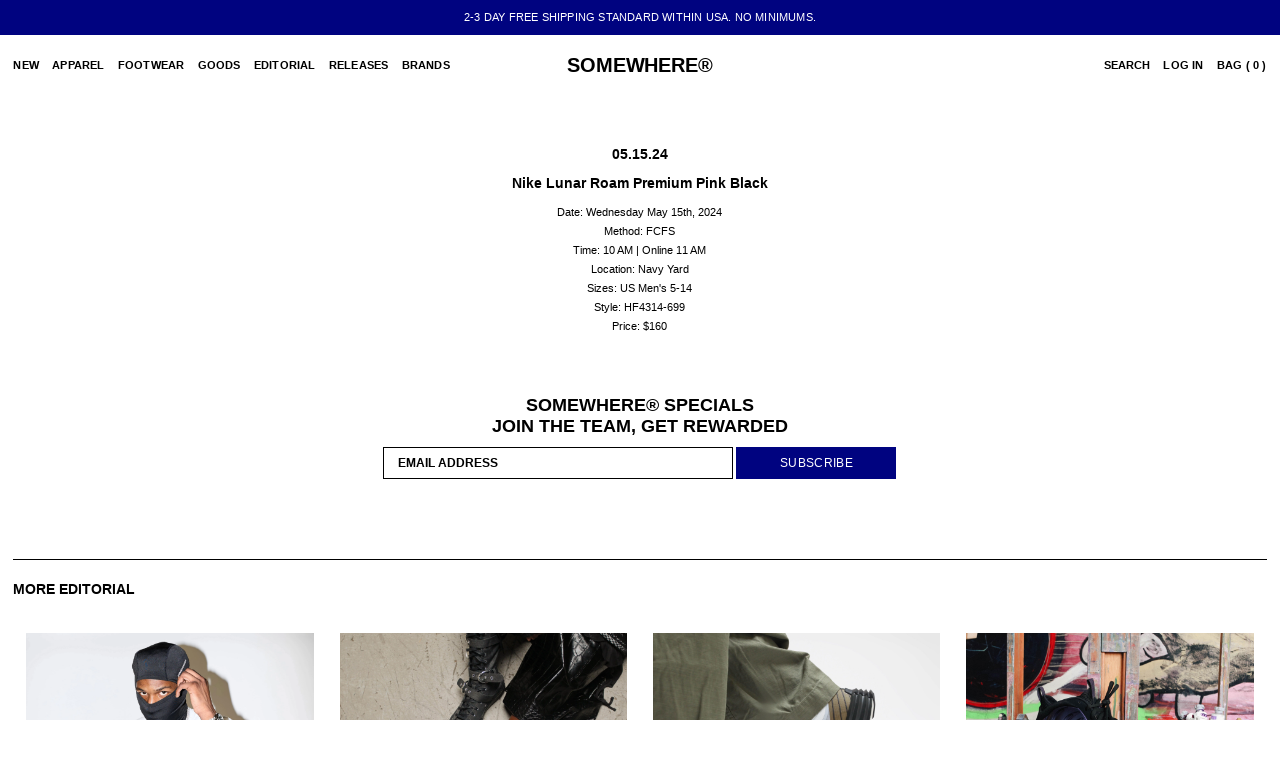

--- FILE ---
content_type: text/html; charset=utf-8
request_url: https://somewhereofficial.com/blogs/releases/05-15-24-nike-lunar-roam-premium-pink-black
body_size: 24493
content:
<!DOCTYPE html>
<html lang="en">

<!-- START HEAD ================================================== -->
<head>
	<!-- Added by AVADA SEO Suite -->
	<script>
  const avadaLightJsExclude = ['cdn.nfcube.com', 'assets/ecom.js', 'variant-title-king', 'linked_options_variants', 'smile-loader.js', 'smart-product-filter-search', 'rivo-loyalty-referrals', 'avada-cookie-consent', 'consentmo-gdpr', 'quinn'];
  const avadaLightJsInclude = ['https://www.googletagmanager.com/', 'https://connect.facebook.net/', 'https://business-api.tiktok.com/', 'https://static.klaviyo.com/', 'https://cdn.shopify.com/extensions/', 'https://www.google-analytics.com/'];
  window.AVADA_SPEED_BLACKLIST = avadaLightJsInclude.map(item => new RegExp(item, 'i'));
  window.AVADA_SPEED_WHITELIST = avadaLightJsExclude.map(item => new RegExp(item, 'i'));
</script>

<script>
  const isSpeedUpEnable = !1741336253766 || Date.now() < 1741336253766;
  if (isSpeedUpEnable) {
    const avadaSpeedUp=1;
    if(isSpeedUpEnable) {
  function _0x55aa(_0x575858,_0x2fd0be){const _0x30a92f=_0x1cb5();return _0x55aa=function(_0x4e8b41,_0xcd1690){_0x4e8b41=_0x4e8b41-(0xb5e+0xd*0x147+-0x1b1a);let _0x1c09f7=_0x30a92f[_0x4e8b41];return _0x1c09f7;},_0x55aa(_0x575858,_0x2fd0be);}(function(_0x4ad4dc,_0x42545f){const _0x5c7741=_0x55aa,_0x323f4d=_0x4ad4dc();while(!![]){try{const _0x588ea5=parseInt(_0x5c7741(0x10c))/(0xb6f+-0x1853+0xce5)*(-parseInt(_0x5c7741(0x157))/(-0x2363*0x1+0x1dd4+0x591*0x1))+-parseInt(_0x5c7741(0x171))/(0x269b+-0xeb+-0xf*0x283)*(parseInt(_0x5c7741(0x116))/(0x2e1+0x1*0x17b3+-0x110*0x19))+-parseInt(_0x5c7741(0x147))/(-0x1489+-0x312*0x6+0x26fa*0x1)+-parseInt(_0x5c7741(0xfa))/(-0x744+0x1*0xb5d+-0x413)*(-parseInt(_0x5c7741(0x102))/(-0x1e87+0x9e*-0x16+0x2c22))+parseInt(_0x5c7741(0x136))/(0x1e2d+0x1498+-0x1a3*0x1f)+parseInt(_0x5c7741(0x16e))/(0x460+0x1d96+0x3*-0xb4f)*(-parseInt(_0x5c7741(0xe3))/(-0x9ca+-0x1*-0x93f+0x1*0x95))+parseInt(_0x5c7741(0xf8))/(-0x1f73*0x1+0x6*-0x510+0x3dde);if(_0x588ea5===_0x42545f)break;else _0x323f4d['push'](_0x323f4d['shift']());}catch(_0x5d6d7e){_0x323f4d['push'](_0x323f4d['shift']());}}}(_0x1cb5,-0x193549+0x5dc3*-0x31+-0x2f963*-0x13),(function(){const _0x5cb2b4=_0x55aa,_0x23f9e9={'yXGBq':function(_0x237aef,_0x385938){return _0x237aef!==_0x385938;},'XduVF':function(_0x21018d,_0x56ff60){return _0x21018d===_0x56ff60;},'RChnz':_0x5cb2b4(0xf4)+_0x5cb2b4(0xe9)+_0x5cb2b4(0x14a),'TAsuR':function(_0xe21eca,_0x33e114){return _0xe21eca%_0x33e114;},'EvLYw':function(_0x1326ad,_0x261d04){return _0x1326ad!==_0x261d04;},'nnhAQ':_0x5cb2b4(0x107),'swpMF':_0x5cb2b4(0x16d),'plMMu':_0x5cb2b4(0xe8)+_0x5cb2b4(0x135),'PqBPA':function(_0x2ba85c,_0x35b541){return _0x2ba85c<_0x35b541;},'NKPCA':_0x5cb2b4(0xfc),'TINqh':function(_0x4116e3,_0x3ffd02,_0x2c8722){return _0x4116e3(_0x3ffd02,_0x2c8722);},'BAueN':_0x5cb2b4(0x120),'NgloT':_0x5cb2b4(0x14c),'ThSSU':function(_0xeb212a,_0x4341c1){return _0xeb212a+_0x4341c1;},'lDDHN':function(_0x4a1a48,_0x45ebfb){return _0x4a1a48 instanceof _0x45ebfb;},'toAYB':function(_0xcf0fa9,_0xf5fa6a){return _0xcf0fa9 instanceof _0xf5fa6a;},'VMiyW':function(_0x5300e4,_0x44e0f4){return _0x5300e4(_0x44e0f4);},'iyhbw':_0x5cb2b4(0x119),'zuWfR':function(_0x19c3e4,_0x4ee6e8){return _0x19c3e4<_0x4ee6e8;},'vEmrv':function(_0xd798cf,_0x5ea2dd){return _0xd798cf!==_0x5ea2dd;},'yxERj':function(_0x24b03b,_0x5aa292){return _0x24b03b||_0x5aa292;},'MZpwM':_0x5cb2b4(0x110)+_0x5cb2b4(0x109)+'pt','IeUHK':function(_0x5a4c7e,_0x2edf70){return _0x5a4c7e-_0x2edf70;},'Idvge':function(_0x3b526e,_0x36b469){return _0x3b526e<_0x36b469;},'qRwfm':_0x5cb2b4(0x16b)+_0x5cb2b4(0xf1),'CvXDN':function(_0x4b4208,_0x1db216){return _0x4b4208<_0x1db216;},'acPIM':function(_0x7d44b7,_0x3020d2){return _0x7d44b7(_0x3020d2);},'MyLMO':function(_0x22d4b2,_0xe7a6a0){return _0x22d4b2<_0xe7a6a0;},'boDyh':function(_0x176992,_0x346381,_0xab7fc){return _0x176992(_0x346381,_0xab7fc);},'ZANXD':_0x5cb2b4(0x10f)+_0x5cb2b4(0x12a)+_0x5cb2b4(0x142),'CXwRZ':_0x5cb2b4(0x123)+_0x5cb2b4(0x15f),'AuMHM':_0x5cb2b4(0x161),'KUuFZ':_0x5cb2b4(0xe6),'MSwtw':_0x5cb2b4(0x13a),'ERvPB':_0x5cb2b4(0x134),'ycTDj':_0x5cb2b4(0x15b),'Tvhir':_0x5cb2b4(0x154)},_0x469be1=_0x23f9e9[_0x5cb2b4(0x153)],_0x36fe07={'blacklist':window[_0x5cb2b4(0x11f)+_0x5cb2b4(0x115)+'T'],'whitelist':window[_0x5cb2b4(0x11f)+_0x5cb2b4(0x13e)+'T']},_0x26516a={'blacklisted':[]},_0x34e4a6=(_0x2be2f5,_0x25b3b2)=>{const _0x80dd2=_0x5cb2b4;if(_0x2be2f5&&(!_0x25b3b2||_0x23f9e9[_0x80dd2(0x13b)](_0x25b3b2,_0x469be1))&&(!_0x36fe07[_0x80dd2(0x170)]||_0x36fe07[_0x80dd2(0x170)][_0x80dd2(0x151)](_0xa5c7cf=>_0xa5c7cf[_0x80dd2(0x12b)](_0x2be2f5)))&&(!_0x36fe07[_0x80dd2(0x165)]||_0x36fe07[_0x80dd2(0x165)][_0x80dd2(0x156)](_0x4e2570=>!_0x4e2570[_0x80dd2(0x12b)](_0x2be2f5)))&&_0x23f9e9[_0x80dd2(0xf7)](avadaSpeedUp,0x5*0x256+-0x1*0x66c+-0x542+0.5)&&_0x2be2f5[_0x80dd2(0x137)](_0x23f9e9[_0x80dd2(0xe7)])){const _0x413c89=_0x2be2f5[_0x80dd2(0x16c)];return _0x23f9e9[_0x80dd2(0xf7)](_0x23f9e9[_0x80dd2(0x11e)](_0x413c89,-0x1deb*-0x1+0xf13+-0x2cfc),0x1176+-0x78b*0x5+0x1441);}return _0x2be2f5&&(!_0x25b3b2||_0x23f9e9[_0x80dd2(0xed)](_0x25b3b2,_0x469be1))&&(!_0x36fe07[_0x80dd2(0x170)]||_0x36fe07[_0x80dd2(0x170)][_0x80dd2(0x151)](_0x3d689d=>_0x3d689d[_0x80dd2(0x12b)](_0x2be2f5)))&&(!_0x36fe07[_0x80dd2(0x165)]||_0x36fe07[_0x80dd2(0x165)][_0x80dd2(0x156)](_0x26a7b3=>!_0x26a7b3[_0x80dd2(0x12b)](_0x2be2f5)));},_0x11462f=function(_0x42927f){const _0x346823=_0x5cb2b4,_0x5426ae=_0x42927f[_0x346823(0x159)+'te'](_0x23f9e9[_0x346823(0x14e)]);return _0x36fe07[_0x346823(0x170)]&&_0x36fe07[_0x346823(0x170)][_0x346823(0x156)](_0x107b0d=>!_0x107b0d[_0x346823(0x12b)](_0x5426ae))||_0x36fe07[_0x346823(0x165)]&&_0x36fe07[_0x346823(0x165)][_0x346823(0x151)](_0x1e7160=>_0x1e7160[_0x346823(0x12b)](_0x5426ae));},_0x39299f=new MutationObserver(_0x45c995=>{const _0x21802a=_0x5cb2b4,_0x3bc801={'mafxh':function(_0x6f9c57,_0x229989){const _0x9d39b1=_0x55aa;return _0x23f9e9[_0x9d39b1(0xf7)](_0x6f9c57,_0x229989);},'SrchE':_0x23f9e9[_0x21802a(0xe2)],'pvjbV':_0x23f9e9[_0x21802a(0xf6)]};for(let _0x333494=-0x7d7+-0x893+0x106a;_0x23f9e9[_0x21802a(0x158)](_0x333494,_0x45c995[_0x21802a(0x16c)]);_0x333494++){const {addedNodes:_0x1b685b}=_0x45c995[_0x333494];for(let _0x2f087=0x1f03+0x84b+0x1*-0x274e;_0x23f9e9[_0x21802a(0x158)](_0x2f087,_0x1b685b[_0x21802a(0x16c)]);_0x2f087++){const _0x4e5bac=_0x1b685b[_0x2f087];if(_0x23f9e9[_0x21802a(0xf7)](_0x4e5bac[_0x21802a(0x121)],-0x1f3a+-0x1*0x1b93+-0x3*-0x139a)&&_0x23f9e9[_0x21802a(0xf7)](_0x4e5bac[_0x21802a(0x152)],_0x23f9e9[_0x21802a(0xe0)])){const _0x5d9a67=_0x4e5bac[_0x21802a(0x107)],_0x3fb522=_0x4e5bac[_0x21802a(0x16d)];if(_0x23f9e9[_0x21802a(0x103)](_0x34e4a6,_0x5d9a67,_0x3fb522)){_0x26516a[_0x21802a(0x160)+'d'][_0x21802a(0x128)]([_0x4e5bac,_0x4e5bac[_0x21802a(0x16d)]]),_0x4e5bac[_0x21802a(0x16d)]=_0x469be1;const _0x1e52da=function(_0x2c95ff){const _0x359b13=_0x21802a;if(_0x3bc801[_0x359b13(0x118)](_0x4e5bac[_0x359b13(0x159)+'te'](_0x3bc801[_0x359b13(0x166)]),_0x469be1))_0x2c95ff[_0x359b13(0x112)+_0x359b13(0x150)]();_0x4e5bac[_0x359b13(0xec)+_0x359b13(0x130)](_0x3bc801[_0x359b13(0xe4)],_0x1e52da);};_0x4e5bac[_0x21802a(0x12d)+_0x21802a(0x163)](_0x23f9e9[_0x21802a(0xf6)],_0x1e52da),_0x4e5bac[_0x21802a(0x12c)+_0x21802a(0x131)]&&_0x4e5bac[_0x21802a(0x12c)+_0x21802a(0x131)][_0x21802a(0x11a)+'d'](_0x4e5bac);}}}}});_0x39299f[_0x5cb2b4(0x105)](document[_0x5cb2b4(0x10b)+_0x5cb2b4(0x16a)],{'childList':!![],'subtree':!![]});const _0x2910a9=/[|\\{}()\[\]^$+*?.]/g,_0xa9f173=function(..._0x1baa33){const _0x3053cc=_0x5cb2b4,_0x2e6f61={'mMWha':function(_0x158c76,_0x5c404b){const _0x25a05c=_0x55aa;return _0x23f9e9[_0x25a05c(0xf7)](_0x158c76,_0x5c404b);},'BXirI':_0x23f9e9[_0x3053cc(0x141)],'COGok':function(_0x421bf7,_0x55453a){const _0x4fd417=_0x3053cc;return _0x23f9e9[_0x4fd417(0x167)](_0x421bf7,_0x55453a);},'XLSAp':function(_0x193984,_0x35c446){const _0x5bbecf=_0x3053cc;return _0x23f9e9[_0x5bbecf(0xed)](_0x193984,_0x35c446);},'EygRw':function(_0xfbb69c,_0x21b15d){const _0xe5c840=_0x3053cc;return _0x23f9e9[_0xe5c840(0x104)](_0xfbb69c,_0x21b15d);},'xZuNx':_0x23f9e9[_0x3053cc(0x139)],'SBUaW':function(_0x5739bf,_0x2c2fab){const _0x42cbb1=_0x3053cc;return _0x23f9e9[_0x42cbb1(0x172)](_0x5739bf,_0x2c2fab);},'EAoTR':function(_0x123b29,_0x5b29bf){const _0x2828d2=_0x3053cc;return _0x23f9e9[_0x2828d2(0x11d)](_0x123b29,_0x5b29bf);},'cdYdq':_0x23f9e9[_0x3053cc(0x14e)],'WzJcf':_0x23f9e9[_0x3053cc(0xe2)],'nytPK':function(_0x53f733,_0x4ad021){const _0x4f0333=_0x3053cc;return _0x23f9e9[_0x4f0333(0x148)](_0x53f733,_0x4ad021);},'oUrHG':_0x23f9e9[_0x3053cc(0x14d)],'dnxjX':function(_0xed6b5f,_0x573f55){const _0x57aa03=_0x3053cc;return _0x23f9e9[_0x57aa03(0x15a)](_0xed6b5f,_0x573f55);}};_0x23f9e9[_0x3053cc(0x15d)](_0x1baa33[_0x3053cc(0x16c)],-0x1a3*-0x9+-0xf9*0xb+-0x407*0x1)?(_0x36fe07[_0x3053cc(0x170)]=[],_0x36fe07[_0x3053cc(0x165)]=[]):(_0x36fe07[_0x3053cc(0x170)]&&(_0x36fe07[_0x3053cc(0x170)]=_0x36fe07[_0x3053cc(0x170)][_0x3053cc(0x106)](_0xa8e001=>_0x1baa33[_0x3053cc(0x156)](_0x4a8a28=>{const _0x2e425b=_0x3053cc;if(_0x2e6f61[_0x2e425b(0x111)](typeof _0x4a8a28,_0x2e6f61[_0x2e425b(0x155)]))return!_0xa8e001[_0x2e425b(0x12b)](_0x4a8a28);else{if(_0x2e6f61[_0x2e425b(0xeb)](_0x4a8a28,RegExp))return _0x2e6f61[_0x2e425b(0x145)](_0xa8e001[_0x2e425b(0xdf)](),_0x4a8a28[_0x2e425b(0xdf)]());}}))),_0x36fe07[_0x3053cc(0x165)]&&(_0x36fe07[_0x3053cc(0x165)]=[..._0x36fe07[_0x3053cc(0x165)],..._0x1baa33[_0x3053cc(0xff)](_0x4e4c02=>{const _0x7c755c=_0x3053cc;if(_0x23f9e9[_0x7c755c(0xf7)](typeof _0x4e4c02,_0x23f9e9[_0x7c755c(0x141)])){const _0x932437=_0x4e4c02[_0x7c755c(0xea)](_0x2910a9,_0x23f9e9[_0x7c755c(0x16f)]),_0x34e686=_0x23f9e9[_0x7c755c(0xf0)](_0x23f9e9[_0x7c755c(0xf0)]('.*',_0x932437),'.*');if(_0x36fe07[_0x7c755c(0x165)][_0x7c755c(0x156)](_0x21ef9a=>_0x21ef9a[_0x7c755c(0xdf)]()!==_0x34e686[_0x7c755c(0xdf)]()))return new RegExp(_0x34e686);}else{if(_0x23f9e9[_0x7c755c(0x117)](_0x4e4c02,RegExp)){if(_0x36fe07[_0x7c755c(0x165)][_0x7c755c(0x156)](_0x5a3f09=>_0x5a3f09[_0x7c755c(0xdf)]()!==_0x4e4c02[_0x7c755c(0xdf)]()))return _0x4e4c02;}}return null;})[_0x3053cc(0x106)](Boolean)]));const _0x3eeb55=document[_0x3053cc(0x11b)+_0x3053cc(0x10e)](_0x23f9e9[_0x3053cc(0xf0)](_0x23f9e9[_0x3053cc(0xf0)](_0x23f9e9[_0x3053cc(0x122)],_0x469be1),'"]'));for(let _0xf831f7=-0x21aa+-0x1793+0x393d*0x1;_0x23f9e9[_0x3053cc(0x14b)](_0xf831f7,_0x3eeb55[_0x3053cc(0x16c)]);_0xf831f7++){const _0x5868cb=_0x3eeb55[_0xf831f7];_0x23f9e9[_0x3053cc(0x132)](_0x11462f,_0x5868cb)&&(_0x26516a[_0x3053cc(0x160)+'d'][_0x3053cc(0x128)]([_0x5868cb,_0x23f9e9[_0x3053cc(0x14d)]]),_0x5868cb[_0x3053cc(0x12c)+_0x3053cc(0x131)][_0x3053cc(0x11a)+'d'](_0x5868cb));}let _0xdf8cd0=-0x17da+0x2461+-0xc87*0x1;[..._0x26516a[_0x3053cc(0x160)+'d']][_0x3053cc(0x10d)](([_0x226aeb,_0x33eaa7],_0xe33bca)=>{const _0x2aa7bf=_0x3053cc;if(_0x2e6f61[_0x2aa7bf(0x143)](_0x11462f,_0x226aeb)){const _0x41da0d=document[_0x2aa7bf(0x11c)+_0x2aa7bf(0x131)](_0x2e6f61[_0x2aa7bf(0x127)]);for(let _0x6784c7=0xd7b+-0xaa5+-0x2d6;_0x2e6f61[_0x2aa7bf(0x164)](_0x6784c7,_0x226aeb[_0x2aa7bf(0xe5)][_0x2aa7bf(0x16c)]);_0x6784c7++){const _0x4ca758=_0x226aeb[_0x2aa7bf(0xe5)][_0x6784c7];_0x2e6f61[_0x2aa7bf(0x12f)](_0x4ca758[_0x2aa7bf(0x133)],_0x2e6f61[_0x2aa7bf(0x13f)])&&_0x2e6f61[_0x2aa7bf(0x145)](_0x4ca758[_0x2aa7bf(0x133)],_0x2e6f61[_0x2aa7bf(0x100)])&&_0x41da0d[_0x2aa7bf(0xe1)+'te'](_0x4ca758[_0x2aa7bf(0x133)],_0x226aeb[_0x2aa7bf(0xe5)][_0x6784c7][_0x2aa7bf(0x12e)]);}_0x41da0d[_0x2aa7bf(0xe1)+'te'](_0x2e6f61[_0x2aa7bf(0x13f)],_0x226aeb[_0x2aa7bf(0x107)]),_0x41da0d[_0x2aa7bf(0xe1)+'te'](_0x2e6f61[_0x2aa7bf(0x100)],_0x2e6f61[_0x2aa7bf(0x101)](_0x33eaa7,_0x2e6f61[_0x2aa7bf(0x126)])),document[_0x2aa7bf(0x113)][_0x2aa7bf(0x146)+'d'](_0x41da0d),_0x26516a[_0x2aa7bf(0x160)+'d'][_0x2aa7bf(0x162)](_0x2e6f61[_0x2aa7bf(0x13d)](_0xe33bca,_0xdf8cd0),-0x105d*0x2+0x1*-0xeaa+0x2f65),_0xdf8cd0++;}}),_0x36fe07[_0x3053cc(0x170)]&&_0x23f9e9[_0x3053cc(0xf3)](_0x36fe07[_0x3053cc(0x170)][_0x3053cc(0x16c)],0x10f2+-0x1a42+0x951)&&_0x39299f[_0x3053cc(0x15c)]();},_0x4c2397=document[_0x5cb2b4(0x11c)+_0x5cb2b4(0x131)],_0x573f89={'src':Object[_0x5cb2b4(0x14f)+_0x5cb2b4(0xfd)+_0x5cb2b4(0x144)](HTMLScriptElement[_0x5cb2b4(0xf9)],_0x23f9e9[_0x5cb2b4(0x14e)]),'type':Object[_0x5cb2b4(0x14f)+_0x5cb2b4(0xfd)+_0x5cb2b4(0x144)](HTMLScriptElement[_0x5cb2b4(0xf9)],_0x23f9e9[_0x5cb2b4(0xe2)])};document[_0x5cb2b4(0x11c)+_0x5cb2b4(0x131)]=function(..._0x4db605){const _0x1480b5=_0x5cb2b4,_0x3a6982={'KNNxG':function(_0x32fa39,_0x2a57e4,_0x3cc08f){const _0x5ead12=_0x55aa;return _0x23f9e9[_0x5ead12(0x169)](_0x32fa39,_0x2a57e4,_0x3cc08f);}};if(_0x23f9e9[_0x1480b5(0x13b)](_0x4db605[-0x4*-0x376+0x4*0x2f+-0xe94][_0x1480b5(0x140)+'e'](),_0x23f9e9[_0x1480b5(0x139)]))return _0x4c2397[_0x1480b5(0x114)](document)(..._0x4db605);const _0x2f091d=_0x4c2397[_0x1480b5(0x114)](document)(..._0x4db605);try{Object[_0x1480b5(0xf2)+_0x1480b5(0x149)](_0x2f091d,{'src':{..._0x573f89[_0x1480b5(0x107)],'set'(_0x3ae2bc){const _0x5d6fdc=_0x1480b5;_0x3a6982[_0x5d6fdc(0x129)](_0x34e4a6,_0x3ae2bc,_0x2f091d[_0x5d6fdc(0x16d)])&&_0x573f89[_0x5d6fdc(0x16d)][_0x5d6fdc(0x10a)][_0x5d6fdc(0x125)](this,_0x469be1),_0x573f89[_0x5d6fdc(0x107)][_0x5d6fdc(0x10a)][_0x5d6fdc(0x125)](this,_0x3ae2bc);}},'type':{..._0x573f89[_0x1480b5(0x16d)],'get'(){const _0x436e9e=_0x1480b5,_0x4b63b9=_0x573f89[_0x436e9e(0x16d)][_0x436e9e(0xfb)][_0x436e9e(0x125)](this);if(_0x23f9e9[_0x436e9e(0xf7)](_0x4b63b9,_0x469be1)||_0x23f9e9[_0x436e9e(0x103)](_0x34e4a6,this[_0x436e9e(0x107)],_0x4b63b9))return null;return _0x4b63b9;},'set'(_0x174ea3){const _0x1dff57=_0x1480b5,_0xa2fd13=_0x23f9e9[_0x1dff57(0x103)](_0x34e4a6,_0x2f091d[_0x1dff57(0x107)],_0x2f091d[_0x1dff57(0x16d)])?_0x469be1:_0x174ea3;_0x573f89[_0x1dff57(0x16d)][_0x1dff57(0x10a)][_0x1dff57(0x125)](this,_0xa2fd13);}}}),_0x2f091d[_0x1480b5(0xe1)+'te']=function(_0x5b0870,_0x8c60d5){const _0xab22d4=_0x1480b5;if(_0x23f9e9[_0xab22d4(0xf7)](_0x5b0870,_0x23f9e9[_0xab22d4(0xe2)])||_0x23f9e9[_0xab22d4(0xf7)](_0x5b0870,_0x23f9e9[_0xab22d4(0x14e)]))_0x2f091d[_0x5b0870]=_0x8c60d5;else HTMLScriptElement[_0xab22d4(0xf9)][_0xab22d4(0xe1)+'te'][_0xab22d4(0x125)](_0x2f091d,_0x5b0870,_0x8c60d5);};}catch(_0x5a9461){console[_0x1480b5(0x168)](_0x23f9e9[_0x1480b5(0xef)],_0x5a9461);}return _0x2f091d;};const _0x5883c5=[_0x23f9e9[_0x5cb2b4(0xfe)],_0x23f9e9[_0x5cb2b4(0x13c)],_0x23f9e9[_0x5cb2b4(0xf5)],_0x23f9e9[_0x5cb2b4(0x15e)],_0x23f9e9[_0x5cb2b4(0x138)],_0x23f9e9[_0x5cb2b4(0x124)]],_0x4ab8d2=_0x5883c5[_0x5cb2b4(0xff)](_0x439d08=>{return{'type':_0x439d08,'listener':()=>_0xa9f173(),'options':{'passive':!![]}};});_0x4ab8d2[_0x5cb2b4(0x10d)](_0x4d3535=>{const _0x3882ab=_0x5cb2b4;document[_0x3882ab(0x12d)+_0x3882ab(0x163)](_0x4d3535[_0x3882ab(0x16d)],_0x4d3535[_0x3882ab(0xee)],_0x4d3535[_0x3882ab(0x108)]);});}()));function _0x1cb5(){const _0x15f8e0=['ault','some','tagName','CXwRZ','wheel','BXirI','every','6lYvYYX','PqBPA','getAttribu','IeUHK','touchstart','disconnect','Idvge','ERvPB','/blocked','blackliste','keydown','splice','stener','SBUaW','whitelist','SrchE','toAYB','warn','boDyh','ement','script[typ','length','type','346347wGqEBH','NgloT','blacklist','33OVoYHk','zuWfR','toString','NKPCA','setAttribu','swpMF','230EEqEiq','pvjbV','attributes','mousemove','RChnz','beforescri','y.com/exte','replace','COGok','removeEven','EvLYw','listener','ZANXD','ThSSU','e="','defineProp','MyLMO','cdn.shopif','MSwtw','plMMu','XduVF','22621984JRJQxz','prototype','8818116NVbcZr','get','SCRIPT','ertyDescri','AuMHM','map','WzJcf','nytPK','7kiZatp','TINqh','VMiyW','observe','filter','src','options','n/javascri','set','documentEl','478083wuqgQV','forEach','torAll','Avada cann','applicatio','mMWha','preventDef','head','bind','D_BLACKLIS','75496skzGVx','lDDHN','mafxh','script','removeChil','querySelec','createElem','vEmrv','TAsuR','AVADA_SPEE','string','nodeType','qRwfm','javascript','Tvhir','call','oUrHG','xZuNx','push','KNNxG','ot lazy lo','test','parentElem','addEventLi','value','EAoTR','tListener','ent','acPIM','name','touchmove','ptexecute','6968312SmqlIb','includes','ycTDj','iyhbw','touchend','yXGBq','KUuFZ','dnxjX','D_WHITELIS','cdYdq','toLowerCas','BAueN','ad script','EygRw','ptor','XLSAp','appendChil','4975500NoPAFA','yxERj','erties','nsions','CvXDN','\$&','MZpwM','nnhAQ','getOwnProp'];_0x1cb5=function(){return _0x15f8e0;};return _0x1cb5();}
}
    class LightJsLoader{constructor(e){this.jQs=[],this.listener=this.handleListener.bind(this,e),this.scripts=["default","defer","async"].reduce(((e,t)=>({...e,[t]:[]})),{});const t=this;e.forEach((e=>window.addEventListener(e,t.listener,{passive:!0})))}handleListener(e){const t=this;return e.forEach((e=>window.removeEventListener(e,t.listener))),"complete"===document.readyState?this.handleDOM():document.addEventListener("readystatechange",(e=>{if("complete"===e.target.readyState)return setTimeout(t.handleDOM.bind(t),1)}))}async handleDOM(){this.suspendEvent(),this.suspendJQuery(),this.findScripts(),this.preloadScripts();for(const e of Object.keys(this.scripts))await this.replaceScripts(this.scripts[e]);for(const e of["DOMContentLoaded","readystatechange"])await this.requestRepaint(),document.dispatchEvent(new Event("lightJS-"+e));document.lightJSonreadystatechange&&document.lightJSonreadystatechange();for(const e of["DOMContentLoaded","load"])await this.requestRepaint(),window.dispatchEvent(new Event("lightJS-"+e));await this.requestRepaint(),window.lightJSonload&&window.lightJSonload(),await this.requestRepaint(),this.jQs.forEach((e=>e(window).trigger("lightJS-jquery-load"))),window.dispatchEvent(new Event("lightJS-pageshow")),await this.requestRepaint(),window.lightJSonpageshow&&window.lightJSonpageshow()}async requestRepaint(){return new Promise((e=>requestAnimationFrame(e)))}findScripts(){document.querySelectorAll("script[type=lightJs]").forEach((e=>{e.hasAttribute("src")?e.hasAttribute("async")&&e.async?this.scripts.async.push(e):e.hasAttribute("defer")&&e.defer?this.scripts.defer.push(e):this.scripts.default.push(e):this.scripts.default.push(e)}))}preloadScripts(){const e=this,t=Object.keys(this.scripts).reduce(((t,n)=>[...t,...e.scripts[n]]),[]),n=document.createDocumentFragment();t.forEach((e=>{const t=e.getAttribute("src");if(!t)return;const s=document.createElement("link");s.href=t,s.rel="preload",s.as="script",n.appendChild(s)})),document.head.appendChild(n)}async replaceScripts(e){let t;for(;t=e.shift();)await this.requestRepaint(),new Promise((e=>{const n=document.createElement("script");[...t.attributes].forEach((e=>{"type"!==e.nodeName&&n.setAttribute(e.nodeName,e.nodeValue)})),t.hasAttribute("src")?(n.addEventListener("load",e),n.addEventListener("error",e)):(n.text=t.text,e()),t.parentNode.replaceChild(n,t)}))}suspendEvent(){const e={};[{obj:document,name:"DOMContentLoaded"},{obj:window,name:"DOMContentLoaded"},{obj:window,name:"load"},{obj:window,name:"pageshow"},{obj:document,name:"readystatechange"}].map((t=>function(t,n){function s(n){return e[t].list.indexOf(n)>=0?"lightJS-"+n:n}e[t]||(e[t]={list:[n],add:t.addEventListener,remove:t.removeEventListener},t.addEventListener=(...n)=>{n[0]=s(n[0]),e[t].add.apply(t,n)},t.removeEventListener=(...n)=>{n[0]=s(n[0]),e[t].remove.apply(t,n)})}(t.obj,t.name))),[{obj:document,name:"onreadystatechange"},{obj:window,name:"onpageshow"}].map((e=>function(e,t){let n=e[t];Object.defineProperty(e,t,{get:()=>n||function(){},set:s=>{e["lightJS"+t]=n=s}})}(e.obj,e.name)))}suspendJQuery(){const e=this;let t=window.jQuery;Object.defineProperty(window,"jQuery",{get:()=>t,set(n){if(!n||!n.fn||!e.jQs.includes(n))return void(t=n);n.fn.ready=n.fn.init.prototype.ready=e=>{e.bind(document)(n)};const s=n.fn.on;n.fn.on=n.fn.init.prototype.on=function(...e){if(window!==this[0])return s.apply(this,e),this;const t=e=>e.split(" ").map((e=>"load"===e||0===e.indexOf("load.")?"lightJS-jquery-load":e)).join(" ");return"string"==typeof e[0]||e[0]instanceof String?(e[0]=t(e[0]),s.apply(this,e),this):("object"==typeof e[0]&&Object.keys(e[0]).forEach((n=>{delete Object.assign(e[0],{[t(n)]:e[0][n]})[n]})),s.apply(this,e),this)},e.jQs.push(n),t=n}})}}
new LightJsLoader(["keydown","mousemove","touchend","touchmove","touchstart","wheel"]);
  }
</script>

	<!-- /Added by AVADA SEO Suite -->









<title>
      05.15.24 Nike Lunar Roam Premium Pink Black | SOMEWHERE®
    </title>
  
  
      <meta name="description" content="05.15.24
Nike Lunar Roam Premium Pink Black
Date: Wednesday May 15th, 2024
Method: FCFS
Time: 10 AM | Online 11 AM
Location: Navy Yard
Sizes: US Men&#39;s 5-14
Style: HF4314-699

Price: $160">
    
    
  <link rel="canonical" href="https://somewhereofficial.com/blogs/releases/05-15-24-nike-lunar-roam-premium-pink-black" />
  
  <meta charset="utf-8" />
  <meta name="viewport" content="width=device-width, initial-scale=1, maximum-scale=1">
  <meta property="og:title" content="SOMEWHERE" />
  <meta property="og:image" content="//somewhereofficial.com/cdn/shop/t/24/assets/logoblue.png?v=7077076565716224771642907194">

  <script type="application/ld+json">
    {
      "@context" : "https://schema.org",
      "@type" : "WebSite",
      "name" : "SOMEWHERE",
      "url" : "https://somewhereofficial.com/"
    }
  </script>
  
  
    

  
  

  
    

  
     

  
     

  
    

  
       

  
    

  
  

  
  

  
      

  
   

  
     

  
   
  
<link rel="preconnect" href="https://ucarecdn.com">
<link rel="dns-prefetch" href="https://ucarecdn.com">

<link rel="preconnect" href="https://assets.gemcommerce.com">
<link rel="dns-prefetch" href="https://assets.gemcommerce.com">

<link rel="preconnect" href="https://maxcdn.bootstrapcdn.com">
<link rel="dns-prefetch" href="https://maxcdn.bootstrapcdn.com">

<link rel="preconnect" href="https://fonts.gstatic.com">
<link rel="dns-prefetch" href="https://fonts.gstatic.com">

<link rel="preconnect" href="https://fonts.googleapis.com">
<link rel="dns-prefetch" href="https://fonts.googleapis.com">

    



<!-- Basic Page Needs ================================================== -->

  <link rel="canonical" href="https://somewhereofficial.com/blogs/releases/05-15-24-nike-lunar-roam-premium-pink-black" />
  <link rel="shortcut icon" href="//somewhereofficial.com/cdn/shop/t/24/assets/favicon.png?v=113845149979669748251642907087">
  
  
<!-- CSS ================================================== -->
  
  <link href="//somewhereofficial.com/cdn/shop/t/24/assets/stylesheet.css?v=170998013535280483781709961367" rel="stylesheet" type="text/css" media="all" />
  <link href="//somewhereofficial.com/cdn/shop/t/24/assets/flexslider.css?v=148619343083667879211642907242" rel="stylesheet" type="text/css" media="all" />
  <link href="//somewhereofficial.com/cdn/shop/t/24/assets/queries.css?v=103599762988325471911707335025" rel="stylesheet" type="text/css" media="all" />
  <link href="//somewhereofficial.com/cdn/shop/t/24/assets/jquery.fancybox.css?v=10335341790744832991696619352" rel="stylesheet" type="text/css" media="all" />
  <link href="//somewhereofficial.com/cdn/shop/t/24/assets/font-awesome.css?v=100119216658670325501642907089" rel="stylesheet" type="text/css" media="all" />

<!-- JS ================================================== -->
  
 <script type="text/javascript" charset="utf-8">
   
//<![CDATA[
// Including jQuery conditionnally.
if (typeof jQuery === 'undefined') {
	document.write("\u003cscript src=\"http:\/\/ajax.googleapis.com\/ajax\/libs\/jquery\/1\/jquery.min.js\" type=\"text\/javascript\"\u003e\u003c\/script\u003e");
	document.write('<script type="text/javascript">jQuery.noConflict();<\/script>');
}
//]]>
   
</script>
  
  <script type="text/javascript" src="//ajax.googleapis.com/ajax/libs/jquery/1.9.1/jquery.min.js">
  </script>
  
  <script src="//somewhereofficial.com/cdn/shop/t/24/assets/theme.js?v=48586523478436899201642907243" type="text/javascript"></script>
  <script src="//somewhereofficial.com/cdn/shopifycloud/storefront/assets/themes_support/option_selection-b017cd28.js" type="text/javascript"></script>
  <script src="//somewhereofficial.com/cdn/shop/t/24/assets/jquery.flexslider.js?v=147588907645023219071642907187" type="text/javascript"></script>
  <script src="//somewhereofficial.com/cdn/shop/t/24/assets/select.js?v=35650943047906450611642907206" type="text/javascript"></script>
  <script src="//somewhereofficial.com/cdn/shop/t/24/assets/jquery.fancybox.pack.js?v=98388074616830255951642907186" type="text/javascript"></script>
  <script src="//somewhereofficial.com/cdn/shop/t/24/assets/jquery.mousewheel-3.0.6.pack.js?v=51647933063221024201642907188" type="text/javascript"></script>
  <script src="//somewhereofficial.com/cdn/shop/t/24/assets/jquery.lazyload.mini.js?v=153915886595464569071642907188" type="text/javascript"></script>
  <script src="//somewhereofficial.com/cdn/shop/t/24/assets/jquery.easing.1.3.js?v=172541285191835633401642907184" type="text/javascript"></script>
  <script src="//somewhereofficial.com/cdn/shop/t/24/assets/jquery.placeholder.js?v=23817066470502801731642907189" type="text/javascript"></script>
  <script src="//somewhereofficial.com/cdn/shop/t/24/assets/jquery.fs.shifter.js?v=49917305197206640071642907187" type="text/javascript"></script>
  <script src="//somewhereofficial.com/cdn/shop/t/24/assets/jquery.cookie.js?v=61671871682430135081642907183" type="text/javascript"></script>
  <script src="//somewhereofficial.com/cdn/shop/t/24/assets/jquery.currencies.min.js?v=30321906837909522691642907184" type="text/javascript"></script>

 
  

<!--[if lt IE 9]> <script src="//html5shim.googlecode.com/svn/trunk/html5.js"></script> <![endif]-->

  
 

  <script>window.performance && window.performance.mark && window.performance.mark('shopify.content_for_header.start');</script><meta name="facebook-domain-verification" content="49j29ig66kex7m5r3lyrco7ziugohs">
<meta id="shopify-digital-wallet" name="shopify-digital-wallet" content="/6896025659/digital_wallets/dialog">
<meta name="shopify-checkout-api-token" content="2cab547aa0aae8396fdfc4215b74d8b2">
<meta id="in-context-paypal-metadata" data-shop-id="6896025659" data-venmo-supported="false" data-environment="production" data-locale="en_US" data-paypal-v4="true" data-currency="USD">
<link rel="alternate" type="application/atom+xml" title="Feed" href="/blogs/releases.atom" />
<script async="async" src="/checkouts/internal/preloads.js?locale=en-US"></script>
<link rel="preconnect" href="https://shop.app" crossorigin="anonymous">
<script async="async" src="https://shop.app/checkouts/internal/preloads.js?locale=en-US&shop_id=6896025659" crossorigin="anonymous"></script>
<script id="apple-pay-shop-capabilities" type="application/json">{"shopId":6896025659,"countryCode":"US","currencyCode":"USD","merchantCapabilities":["supports3DS"],"merchantId":"gid:\/\/shopify\/Shop\/6896025659","merchantName":"SOMEWHERE","requiredBillingContactFields":["postalAddress","email","phone"],"requiredShippingContactFields":["postalAddress","email","phone"],"shippingType":"shipping","supportedNetworks":["visa","masterCard","amex","discover","elo","jcb"],"total":{"type":"pending","label":"SOMEWHERE","amount":"1.00"},"shopifyPaymentsEnabled":true,"supportsSubscriptions":true}</script>
<script id="shopify-features" type="application/json">{"accessToken":"2cab547aa0aae8396fdfc4215b74d8b2","betas":["rich-media-storefront-analytics"],"domain":"somewhereofficial.com","predictiveSearch":true,"shopId":6896025659,"locale":"en"}</script>
<script>var Shopify = Shopify || {};
Shopify.shop = "somewhereofficial.myshopify.com";
Shopify.locale = "en";
Shopify.currency = {"active":"USD","rate":"1.0"};
Shopify.country = "US";
Shopify.theme = {"name":"SOMEWHERE - MRPARKER - V1","id":120625659950,"schema_name":null,"schema_version":null,"theme_store_id":null,"role":"main"};
Shopify.theme.handle = "null";
Shopify.theme.style = {"id":null,"handle":null};
Shopify.cdnHost = "somewhereofficial.com/cdn";
Shopify.routes = Shopify.routes || {};
Shopify.routes.root = "/";</script>
<script type="module">!function(o){(o.Shopify=o.Shopify||{}).modules=!0}(window);</script>
<script>!function(o){function n(){var o=[];function n(){o.push(Array.prototype.slice.apply(arguments))}return n.q=o,n}var t=o.Shopify=o.Shopify||{};t.loadFeatures=n(),t.autoloadFeatures=n()}(window);</script>
<script>
  window.ShopifyPay = window.ShopifyPay || {};
  window.ShopifyPay.apiHost = "shop.app\/pay";
  window.ShopifyPay.redirectState = null;
</script>
<script id="shop-js-analytics" type="application/json">{"pageType":"article"}</script>
<script defer="defer" async type="module" src="//somewhereofficial.com/cdn/shopifycloud/shop-js/modules/v2/client.init-shop-cart-sync_BN7fPSNr.en.esm.js"></script>
<script defer="defer" async type="module" src="//somewhereofficial.com/cdn/shopifycloud/shop-js/modules/v2/chunk.common_Cbph3Kss.esm.js"></script>
<script defer="defer" async type="module" src="//somewhereofficial.com/cdn/shopifycloud/shop-js/modules/v2/chunk.modal_DKumMAJ1.esm.js"></script>
<script type="module">
  await import("//somewhereofficial.com/cdn/shopifycloud/shop-js/modules/v2/client.init-shop-cart-sync_BN7fPSNr.en.esm.js");
await import("//somewhereofficial.com/cdn/shopifycloud/shop-js/modules/v2/chunk.common_Cbph3Kss.esm.js");
await import("//somewhereofficial.com/cdn/shopifycloud/shop-js/modules/v2/chunk.modal_DKumMAJ1.esm.js");

  window.Shopify.SignInWithShop?.initShopCartSync?.({"fedCMEnabled":true,"windoidEnabled":true});

</script>
<script>
  window.Shopify = window.Shopify || {};
  if (!window.Shopify.featureAssets) window.Shopify.featureAssets = {};
  window.Shopify.featureAssets['shop-js'] = {"shop-cart-sync":["modules/v2/client.shop-cart-sync_CJVUk8Jm.en.esm.js","modules/v2/chunk.common_Cbph3Kss.esm.js","modules/v2/chunk.modal_DKumMAJ1.esm.js"],"init-fed-cm":["modules/v2/client.init-fed-cm_7Fvt41F4.en.esm.js","modules/v2/chunk.common_Cbph3Kss.esm.js","modules/v2/chunk.modal_DKumMAJ1.esm.js"],"init-shop-email-lookup-coordinator":["modules/v2/client.init-shop-email-lookup-coordinator_Cc088_bR.en.esm.js","modules/v2/chunk.common_Cbph3Kss.esm.js","modules/v2/chunk.modal_DKumMAJ1.esm.js"],"init-windoid":["modules/v2/client.init-windoid_hPopwJRj.en.esm.js","modules/v2/chunk.common_Cbph3Kss.esm.js","modules/v2/chunk.modal_DKumMAJ1.esm.js"],"shop-button":["modules/v2/client.shop-button_B0jaPSNF.en.esm.js","modules/v2/chunk.common_Cbph3Kss.esm.js","modules/v2/chunk.modal_DKumMAJ1.esm.js"],"shop-cash-offers":["modules/v2/client.shop-cash-offers_DPIskqss.en.esm.js","modules/v2/chunk.common_Cbph3Kss.esm.js","modules/v2/chunk.modal_DKumMAJ1.esm.js"],"shop-toast-manager":["modules/v2/client.shop-toast-manager_CK7RT69O.en.esm.js","modules/v2/chunk.common_Cbph3Kss.esm.js","modules/v2/chunk.modal_DKumMAJ1.esm.js"],"init-shop-cart-sync":["modules/v2/client.init-shop-cart-sync_BN7fPSNr.en.esm.js","modules/v2/chunk.common_Cbph3Kss.esm.js","modules/v2/chunk.modal_DKumMAJ1.esm.js"],"init-customer-accounts-sign-up":["modules/v2/client.init-customer-accounts-sign-up_CfPf4CXf.en.esm.js","modules/v2/client.shop-login-button_DeIztwXF.en.esm.js","modules/v2/chunk.common_Cbph3Kss.esm.js","modules/v2/chunk.modal_DKumMAJ1.esm.js"],"pay-button":["modules/v2/client.pay-button_CgIwFSYN.en.esm.js","modules/v2/chunk.common_Cbph3Kss.esm.js","modules/v2/chunk.modal_DKumMAJ1.esm.js"],"init-customer-accounts":["modules/v2/client.init-customer-accounts_DQ3x16JI.en.esm.js","modules/v2/client.shop-login-button_DeIztwXF.en.esm.js","modules/v2/chunk.common_Cbph3Kss.esm.js","modules/v2/chunk.modal_DKumMAJ1.esm.js"],"avatar":["modules/v2/client.avatar_BTnouDA3.en.esm.js"],"init-shop-for-new-customer-accounts":["modules/v2/client.init-shop-for-new-customer-accounts_CsZy_esa.en.esm.js","modules/v2/client.shop-login-button_DeIztwXF.en.esm.js","modules/v2/chunk.common_Cbph3Kss.esm.js","modules/v2/chunk.modal_DKumMAJ1.esm.js"],"shop-follow-button":["modules/v2/client.shop-follow-button_BRMJjgGd.en.esm.js","modules/v2/chunk.common_Cbph3Kss.esm.js","modules/v2/chunk.modal_DKumMAJ1.esm.js"],"checkout-modal":["modules/v2/client.checkout-modal_B9Drz_yf.en.esm.js","modules/v2/chunk.common_Cbph3Kss.esm.js","modules/v2/chunk.modal_DKumMAJ1.esm.js"],"shop-login-button":["modules/v2/client.shop-login-button_DeIztwXF.en.esm.js","modules/v2/chunk.common_Cbph3Kss.esm.js","modules/v2/chunk.modal_DKumMAJ1.esm.js"],"lead-capture":["modules/v2/client.lead-capture_DXYzFM3R.en.esm.js","modules/v2/chunk.common_Cbph3Kss.esm.js","modules/v2/chunk.modal_DKumMAJ1.esm.js"],"shop-login":["modules/v2/client.shop-login_CA5pJqmO.en.esm.js","modules/v2/chunk.common_Cbph3Kss.esm.js","modules/v2/chunk.modal_DKumMAJ1.esm.js"],"payment-terms":["modules/v2/client.payment-terms_BxzfvcZJ.en.esm.js","modules/v2/chunk.common_Cbph3Kss.esm.js","modules/v2/chunk.modal_DKumMAJ1.esm.js"]};
</script>
<script>(function() {
  var isLoaded = false;
  function asyncLoad() {
    if (isLoaded) return;
    isLoaded = true;
    var urls = ["https:\/\/chimpstatic.com\/mcjs-connected\/js\/users\/3509e871afc218a1762bef855\/5704dc3a5ffd0226084c0969a.js?shop=somewhereofficial.myshopify.com","https:\/\/size-guides.esc-apps-cdn.com\/1739187882-app.somewhereofficial.myshopify.com.js?shop=somewhereofficial.myshopify.com"];
    for (var i = 0; i < urls.length; i++) {
      var s = document.createElement('script');
      if ((!1741336253766 || Date.now() < 1741336253766) &&
      (!window.AVADA_SPEED_BLACKLIST || window.AVADA_SPEED_BLACKLIST.some(pattern => pattern.test(s))) &&
      (!window.AVADA_SPEED_WHITELIST || window.AVADA_SPEED_WHITELIST.every(pattern => !pattern.test(s)))) s.type = 'lightJs'; else s.type = 'text/javascript';
      s.async = true;
      s.src = urls[i];
      var x = document.getElementsByTagName('script')[0];
      x.parentNode.insertBefore(s, x);
    }
  };
  if(window.attachEvent) {
    window.attachEvent('onload', asyncLoad);
  } else {
    window.addEventListener('load', asyncLoad, false);
  }
})();</script>
<script id="__st">var __st={"a":6896025659,"offset":-18000,"reqid":"14c4e656-2209-498f-b643-30307f7f3ac9-1769961312","pageurl":"somewhereofficial.com\/blogs\/releases\/05-15-24-nike-lunar-roam-premium-pink-black","s":"articles-558097334318","u":"fbd63effc2e3","p":"article","rtyp":"article","rid":558097334318};</script>
<script>window.ShopifyPaypalV4VisibilityTracking = true;</script>
<script id="captcha-bootstrap">!function(){'use strict';const t='contact',e='account',n='new_comment',o=[[t,t],['blogs',n],['comments',n],[t,'customer']],c=[[e,'customer_login'],[e,'guest_login'],[e,'recover_customer_password'],[e,'create_customer']],r=t=>t.map((([t,e])=>`form[action*='/${t}']:not([data-nocaptcha='true']) input[name='form_type'][value='${e}']`)).join(','),a=t=>()=>t?[...document.querySelectorAll(t)].map((t=>t.form)):[];function s(){const t=[...o],e=r(t);return a(e)}const i='password',u='form_key',d=['recaptcha-v3-token','g-recaptcha-response','h-captcha-response',i],f=()=>{try{return window.sessionStorage}catch{return}},m='__shopify_v',_=t=>t.elements[u];function p(t,e,n=!1){try{const o=window.sessionStorage,c=JSON.parse(o.getItem(e)),{data:r}=function(t){const{data:e,action:n}=t;return t[m]||n?{data:e,action:n}:{data:t,action:n}}(c);for(const[e,n]of Object.entries(r))t.elements[e]&&(t.elements[e].value=n);n&&o.removeItem(e)}catch(o){console.error('form repopulation failed',{error:o})}}const l='form_type',E='cptcha';function T(t){t.dataset[E]=!0}const w=window,h=w.document,L='Shopify',v='ce_forms',y='captcha';let A=!1;((t,e)=>{const n=(g='f06e6c50-85a8-45c8-87d0-21a2b65856fe',I='https://cdn.shopify.com/shopifycloud/storefront-forms-hcaptcha/ce_storefront_forms_captcha_hcaptcha.v1.5.2.iife.js',D={infoText:'Protected by hCaptcha',privacyText:'Privacy',termsText:'Terms'},(t,e,n)=>{const o=w[L][v],c=o.bindForm;if(c)return c(t,g,e,D).then(n);var r;o.q.push([[t,g,e,D],n]),r=I,A||(h.body.append(Object.assign(h.createElement('script'),{id:'captcha-provider',async:!0,src:r})),A=!0)});var g,I,D;w[L]=w[L]||{},w[L][v]=w[L][v]||{},w[L][v].q=[],w[L][y]=w[L][y]||{},w[L][y].protect=function(t,e){n(t,void 0,e),T(t)},Object.freeze(w[L][y]),function(t,e,n,w,h,L){const[v,y,A,g]=function(t,e,n){const i=e?o:[],u=t?c:[],d=[...i,...u],f=r(d),m=r(i),_=r(d.filter((([t,e])=>n.includes(e))));return[a(f),a(m),a(_),s()]}(w,h,L),I=t=>{const e=t.target;return e instanceof HTMLFormElement?e:e&&e.form},D=t=>v().includes(t);t.addEventListener('submit',(t=>{const e=I(t);if(!e)return;const n=D(e)&&!e.dataset.hcaptchaBound&&!e.dataset.recaptchaBound,o=_(e),c=g().includes(e)&&(!o||!o.value);(n||c)&&t.preventDefault(),c&&!n&&(function(t){try{if(!f())return;!function(t){const e=f();if(!e)return;const n=_(t);if(!n)return;const o=n.value;o&&e.removeItem(o)}(t);const e=Array.from(Array(32),(()=>Math.random().toString(36)[2])).join('');!function(t,e){_(t)||t.append(Object.assign(document.createElement('input'),{type:'hidden',name:u})),t.elements[u].value=e}(t,e),function(t,e){const n=f();if(!n)return;const o=[...t.querySelectorAll(`input[type='${i}']`)].map((({name:t})=>t)),c=[...d,...o],r={};for(const[a,s]of new FormData(t).entries())c.includes(a)||(r[a]=s);n.setItem(e,JSON.stringify({[m]:1,action:t.action,data:r}))}(t,e)}catch(e){console.error('failed to persist form',e)}}(e),e.submit())}));const S=(t,e)=>{t&&!t.dataset[E]&&(n(t,e.some((e=>e===t))),T(t))};for(const o of['focusin','change'])t.addEventListener(o,(t=>{const e=I(t);D(e)&&S(e,y())}));const B=e.get('form_key'),M=e.get(l),P=B&&M;t.addEventListener('DOMContentLoaded',(()=>{const t=y();if(P)for(const e of t)e.elements[l].value===M&&p(e,B);[...new Set([...A(),...v().filter((t=>'true'===t.dataset.shopifyCaptcha))])].forEach((e=>S(e,t)))}))}(h,new URLSearchParams(w.location.search),n,t,e,['guest_login'])})(!0,!0)}();</script>
<script integrity="sha256-4kQ18oKyAcykRKYeNunJcIwy7WH5gtpwJnB7kiuLZ1E=" data-source-attribution="shopify.loadfeatures" defer="defer" src="//somewhereofficial.com/cdn/shopifycloud/storefront/assets/storefront/load_feature-a0a9edcb.js" crossorigin="anonymous"></script>
<script crossorigin="anonymous" defer="defer" src="//somewhereofficial.com/cdn/shopifycloud/storefront/assets/shopify_pay/storefront-65b4c6d7.js?v=20250812"></script>
<script data-source-attribution="shopify.dynamic_checkout.dynamic.init">var Shopify=Shopify||{};Shopify.PaymentButton=Shopify.PaymentButton||{isStorefrontPortableWallets:!0,init:function(){window.Shopify.PaymentButton.init=function(){};var t=document.createElement("script");t.src="https://somewhereofficial.com/cdn/shopifycloud/portable-wallets/latest/portable-wallets.en.js",t.type="module",document.head.appendChild(t)}};
</script>
<script data-source-attribution="shopify.dynamic_checkout.buyer_consent">
  function portableWalletsHideBuyerConsent(e){var t=document.getElementById("shopify-buyer-consent"),n=document.getElementById("shopify-subscription-policy-button");t&&n&&(t.classList.add("hidden"),t.setAttribute("aria-hidden","true"),n.removeEventListener("click",e))}function portableWalletsShowBuyerConsent(e){var t=document.getElementById("shopify-buyer-consent"),n=document.getElementById("shopify-subscription-policy-button");t&&n&&(t.classList.remove("hidden"),t.removeAttribute("aria-hidden"),n.addEventListener("click",e))}window.Shopify?.PaymentButton&&(window.Shopify.PaymentButton.hideBuyerConsent=portableWalletsHideBuyerConsent,window.Shopify.PaymentButton.showBuyerConsent=portableWalletsShowBuyerConsent);
</script>
<script data-source-attribution="shopify.dynamic_checkout.cart.bootstrap">document.addEventListener("DOMContentLoaded",(function(){function t(){return document.querySelector("shopify-accelerated-checkout-cart, shopify-accelerated-checkout")}if(t())Shopify.PaymentButton.init();else{new MutationObserver((function(e,n){t()&&(Shopify.PaymentButton.init(),n.disconnect())})).observe(document.body,{childList:!0,subtree:!0})}}));
</script>
<script id='scb4127' type='text/javascript' async='' src='https://somewhereofficial.com/cdn/shopifycloud/privacy-banner/storefront-banner.js'></script><link id="shopify-accelerated-checkout-styles" rel="stylesheet" media="screen" href="https://somewhereofficial.com/cdn/shopifycloud/portable-wallets/latest/accelerated-checkout-backwards-compat.css" crossorigin="anonymous">
<style id="shopify-accelerated-checkout-cart">
        #shopify-buyer-consent {
  margin-top: 1em;
  display: inline-block;
  width: 100%;
}

#shopify-buyer-consent.hidden {
  display: none;
}

#shopify-subscription-policy-button {
  background: none;
  border: none;
  padding: 0;
  text-decoration: underline;
  font-size: inherit;
  cursor: pointer;
}

#shopify-subscription-policy-button::before {
  box-shadow: none;
}

      </style>

<script>window.performance && window.performance.mark && window.performance.mark('shopify.content_for_header.end');</script>

  
  
<!-- Facebook Pixel Code -->
  
<script>
!function(f,b,e,v,n,t,s){if(f.fbq)return;n=f.fbq=function(){n.callMethod?
n.callMethod.apply(n,arguments):n.queue.push(arguments)};if(!f._fbq)f._fbq=n;
n.push=n;n.loaded=!0;n.version='2.0';n.queue=[];t=b.createElement(e);t.async=!0;
t.src=v;s=b.getElementsByTagName(e)[0];s.parentNode.insertBefore(t,s)}(window,
document,'script','https://connect.facebook.net/en_US/fbevents.js');
fbq('init', '367498333612386'); // Insert your pixel ID here.
fbq('track', 'PageView');
</script>
  
<noscript><img loading="lazy" height="1" width="1" style="display:none"
src="https://www.facebook.com/tr?id=367498333612386&ev=PageView&noscript=1"
/></noscript>
  
<!-- End Facebook Pixel Code -->
   
<!-- Google Tag Manager -->
  
<script>(function(w,d,s,l,i){w[l]=w[l]||[];w[l].push({'gtm.start':
new Date().getTime(),event:'gtm.js'});var f=d.getElementsByTagName(s)[0],
j=d.createElement(s),dl=l!='dataLayer'?'&l='+l:'';j.async=true;j.src=
'https://www.googletagmanager.com/gtm.js?id='+i+dl;f.parentNode.insertBefore(j,f);
})(window,document,'script','dataLayer','GTM-TKRG78N');
</script>

<!-- End Google Tag Manager -->
<!-- Global site tag (gtag.js) - Google Ads: 710716197 -->
<script async src="https://www.googletagmanager.com/gtag/js?id=AW-710716197"></script>

  <script>
  window.dataLayer = window.dataLayer || [];
  function gtag(){dataLayer.push(arguments);}
  gtag('js', new Date());
  gtag('config', 'AW-710716197');
</script>
<!-- End Google Tag Manager 12.13.19 Ads-->
  
<!--Gem_Page_Header_Script-->

<link rel="preconnect" href="https://ucarecdn.com">
<link rel="dns-prefetch" href="https://ucarecdn.com">

<link rel="preconnect" href="https://assets.gemcommerce.com">
<link rel="dns-prefetch" href="https://assets.gemcommerce.com">

<link rel="preconnect" href="https://maxcdn.bootstrapcdn.com">
<link rel="dns-prefetch" href="https://maxcdn.bootstrapcdn.com">

<link rel="preconnect" href="https://fonts.gstatic.com">
<link rel="dns-prefetch" href="https://fonts.gstatic.com">

<link rel="preconnect" href="https://fonts.googleapis.com">
<link rel="dns-prefetch" href="https://fonts.googleapis.com">

    


<!--End_Gem_Page_Header_Script-->
<script src="//staticxx.s3.amazonaws.com/aio_stats_lib_v1.min.js?v=1.0"></script><!-- SEO-Booster-GSC --> 
<meta name="google-site-verification" content="3Flp8rPHUoEIM0MxPIXj3Ktqaw_XjYF1I5nx8exlbAM" /> <!-- END-SEO-Booster-GSC -->

 

    

    
  
<!-- BEGIN app block: shopify://apps/minmaxify-order-limits/blocks/app-embed-block/3acfba32-89f3-4377-ae20-cbb9abc48475 -->

<!-- END app block --><!-- BEGIN app block: shopify://apps/avada-seo-suite/blocks/avada-seo/15507c6e-1aa3-45d3-b698-7e175e033440 --><script>
  window.AVADA_SEO_ENABLED = true;
</script><!-- BEGIN app snippet: avada-broken-link-manager --><!-- END app snippet --><!-- BEGIN app snippet: avada-seo-site --><meta name="google-site-verification" content="3Flp8rPHUoEIM0MxPIXj3Ktqaw_XjYF1I5nx8exlbAM" /><meta name="" content="" /><meta name="" content="" /><meta name="" content="" /><meta name="" content="" /><!-- END app snippet --><!-- BEGIN app snippet: avada-robot-onpage --><!-- Avada SEO Robot Onpage -->












<!-- END app snippet --><!-- BEGIN app snippet: avada-frequently-asked-questions -->







<!-- END app snippet --><!-- BEGIN app snippet: avada-custom-css --> <!-- BEGIN Avada SEO custom CSS END -->


<!-- END Avada SEO custom CSS END -->
<!-- END app snippet --><!-- BEGIN app snippet: avada-homepage --><!-- END app snippet --><!-- BEGIN app snippet: avada-local-business -->




  

  

<!-- END app snippet --><!-- BEGIN app snippet: avada-product-and-collection --><!-- END app snippet --><!-- BEGIN app snippet: avada-seo-preload --><script>
  const ignore = ["\/cart","\/account"];
  window.FPConfig = {
      delay: 0,
      ignoreKeywords: ignore || ['/cart', '/account/login', '/account/logout', '/account'],
      maxRPS: 3,
      hoverDelay: 50
  };
</script>


  <script type="lightJs" src="https://cdn.shopify.com/extensions/019c0e26-31b1-7a83-8662-ad4ae8a4eb10/avada-seo-suite-225/assets/flying-pages.js" defer="defer"></script>

<!-- END app snippet --><!-- BEGIN app snippet: avada-seo-social -->
<meta property="og:site_name" content="SOMEWHERE®">
  <meta property="og:url" content="https://somewhereofficial.com/blogs/releases/05-15-24-nike-lunar-roam-premium-pink-black">
  <meta property="og:type" content="article"><meta property="og:title" content="05.15.24 Nike Lunar Roam Premium Pink Black"><meta property="og:description" content="05.15.24
Nike Lunar Roam Premium Pink Black
Date: Wednesday May 15th, 2024
Method: FCFS
Time: 10 AM | Online 11 AM
Location: Navy Yard
Sizes: US Men's 5-14
Style: HF4314-699

Price: $160"><meta property="og:image" content="http://somewhereofficial.com/cdn/shop/articles/1_83305034-a7d1-4506-8808-62d1ee882331.jpg?v=1715776100&width=600">
      <meta property="og:image:secure_url" content="https://somewhereofficial.com/cdn/shop/articles/1_83305034-a7d1-4506-8808-62d1ee882331.jpg?v=1715776100&width=600">
      <meta property="og:image:width" content="1200">
      <meta property="og:image:height" content="1363">
      <meta property="og:image:alt" content="05.15.24 Nike Lunar Roam Premium Pink Black">
<meta name="twitter:site"
        content="@somewheredc"><meta name="twitter:card" content="summary_large_image">
<meta name="twitter:title" content="05.15.24 Nike Lunar Roam Premium Pink Black">
<meta name="twitter:description" content="05.15.24
Nike Lunar Roam Premium Pink Black
Date: Wednesday May 15th, 2024
Method: FCFS
Time: 10 AM | Online 11 AM
Location: Navy Yard
Si...">
<meta name="twitter:image" content="http://somewhereofficial.com/cdn/shop/articles/1_83305034-a7d1-4506-8808-62d1ee882331.jpg?v=1715776100">

<!-- END app snippet --><!-- BEGIN app snippet: avada-breadcrumb --><script type='application/ld+json'>
  {
    "@context": "https://schema.org",
    "@type": "BreadcrumbList",
    "itemListElement": [
      {
        "@type": "ListItem",
        "position": 1,
        "name": "Home",
        "item": "https://somewhereofficial.com"
    },
    {
      "@type": "ListItem",
      "position": 2,
      "name": "SOMEWHERE® Releases",
      "item": "https://somewhereofficial.com/blogs/releases"
    },
    {
      "@type": "ListItem",
      "position": 3,
      "name": "05.15.24 Nike Lunar Roam Premium Pink Black",
      "item": "https://somewhereofficial.com/blogs/releases/05-15-24-nike-lunar-roam-premium-pink-black"
    }]
}
</script><!-- END app snippet --><!-- BEGIN app snippet: avada-loading --><style>
  @keyframes avada-rotate {
    0% { transform: rotate(0); }
    100% { transform: rotate(360deg); }
  }

  @keyframes avada-fade-out {
    0% { opacity: 1; visibility: visible; }
    100% { opacity: 0; visibility: hidden; }
  }

  .Avada-LoadingScreen {
    display: none;
    width: 100%;
    height: 100vh;
    top: 0;
    position: fixed;
    z-index: 9999;
    display: flex;
    align-items: center;
    justify-content: center;
  
    background-color: #FFFFFF;
  
  }

  .Avada-LoadingScreen svg {
    animation: avada-rotate 1s linear infinite;
    width: 50px;
    height: 50px;
  }
</style>
<script>
  const themeId = Shopify.theme.id;
  const loadingSettingsValue = {"bgType":"color","displayShow":"first","durationTime":2,"sizeLoading":"50","bgColor":"#FFFFFF","loadingType":"circle","bgImage":"","loadingColor":"#303030","waitTime":0,"enabled":false};
  const loadingType = loadingSettingsValue?.loadingType;
  function renderLoading() {
    new MutationObserver((mutations, observer) => {
      if (document.body) {
        observer.disconnect();
        const loadingDiv = document.createElement('div');
        loadingDiv.className = 'Avada-LoadingScreen';
        if(loadingType === 'custom_logo' || loadingType === 'favicon_logo') {
          const srcLoadingImage = loadingSettingsValue?.customLogoThemeIds[themeId] || '';
          if(srcLoadingImage) {
            loadingDiv.innerHTML = `
            <img alt="Avada logo"  height="600px" loading="eager" fetchpriority="high"
              src="${srcLoadingImage}&width=600"
              width="600px" />
              `
          }
        }
        if(loadingType === 'circle') {
          loadingDiv.innerHTML = `
        <svg viewBox="0 0 40 40" fill="none" xmlns="http://www.w3.org/2000/svg">
          <path d="M20 3.75C11.0254 3.75 3.75 11.0254 3.75 20C3.75 21.0355 2.91053 21.875 1.875 21.875C0.839475 21.875 0 21.0355 0 20C0 8.9543 8.9543 0 20 0C31.0457 0 40 8.9543 40 20C40 31.0457 31.0457 40 20 40C18.9645 40 18.125 39.1605 18.125 38.125C18.125 37.0895 18.9645 36.25 20 36.25C28.9748 36.25 36.25 28.9748 36.25 20C36.25 11.0254 28.9748 3.75 20 3.75Z" fill="#303030"/>
        </svg>
      `;
        }

        document.body.insertBefore(loadingDiv, document.body.firstChild || null);
        const e = '2';
        const t = 'first';
        const o = 'first' === t;
        const a = sessionStorage.getItem('isShowLoadingAvada');
        const n = document.querySelector('.Avada-LoadingScreen');
        if (a && o) return (n.style.display = 'none');
        n.style.display = 'flex';
        const i = document.body;
        i.style.overflow = 'hidden';
        const l = () => {
          i.style.overflow = 'auto';
          n.style.animation = 'avada-fade-out 1s ease-out forwards';
          setTimeout(() => {
            n.style.display = 'none';
          }, 1000);
        };
        if ((o && !a && sessionStorage.setItem('isShowLoadingAvada', true), 'duration_auto' === e)) {
          window.onload = function() {
            l();
          };
          return;
        }
        setTimeout(() => {
          l();
        }, 1000 * e);
      }
    }).observe(document.documentElement, { childList: true, subtree: true });
  };
  function isNullish(value) {
    return value === null || value === undefined;
  }
  const themeIds = '';
  const themeIdsArray = themeIds ? themeIds.split(',') : [];

  if(!isNullish(themeIds) && themeIdsArray.includes(themeId.toString()) && loadingSettingsValue?.enabled) {
    renderLoading();
  }

  if(isNullish(loadingSettingsValue?.themeIds) && loadingSettingsValue?.enabled) {
    renderLoading();
  }
</script>
<!-- END app snippet --><!-- BEGIN app snippet: avada-seo-social-post --><!-- END app snippet -->
<!-- END app block --><!-- BEGIN app block: shopify://apps/gempages-builder/blocks/embed-gp-script-head/20b379d4-1b20-474c-a6ca-665c331919f3 -->














<!-- END app block --><link href="https://monorail-edge.shopifysvc.com" rel="dns-prefetch">
<script>(function(){if ("sendBeacon" in navigator && "performance" in window) {try {var session_token_from_headers = performance.getEntriesByType('navigation')[0].serverTiming.find(x => x.name == '_s').description;} catch {var session_token_from_headers = undefined;}var session_cookie_matches = document.cookie.match(/_shopify_s=([^;]*)/);var session_token_from_cookie = session_cookie_matches && session_cookie_matches.length === 2 ? session_cookie_matches[1] : "";var session_token = session_token_from_headers || session_token_from_cookie || "";function handle_abandonment_event(e) {var entries = performance.getEntries().filter(function(entry) {return /monorail-edge.shopifysvc.com/.test(entry.name);});if (!window.abandonment_tracked && entries.length === 0) {window.abandonment_tracked = true;var currentMs = Date.now();var navigation_start = performance.timing.navigationStart;var payload = {shop_id: 6896025659,url: window.location.href,navigation_start,duration: currentMs - navigation_start,session_token,page_type: "article"};window.navigator.sendBeacon("https://monorail-edge.shopifysvc.com/v1/produce", JSON.stringify({schema_id: "online_store_buyer_site_abandonment/1.1",payload: payload,metadata: {event_created_at_ms: currentMs,event_sent_at_ms: currentMs}}));}}window.addEventListener('pagehide', handle_abandonment_event);}}());</script>
<script id="web-pixels-manager-setup">(function e(e,d,r,n,o){if(void 0===o&&(o={}),!Boolean(null===(a=null===(i=window.Shopify)||void 0===i?void 0:i.analytics)||void 0===a?void 0:a.replayQueue)){var i,a;window.Shopify=window.Shopify||{};var t=window.Shopify;t.analytics=t.analytics||{};var s=t.analytics;s.replayQueue=[],s.publish=function(e,d,r){return s.replayQueue.push([e,d,r]),!0};try{self.performance.mark("wpm:start")}catch(e){}var l=function(){var e={modern:/Edge?\/(1{2}[4-9]|1[2-9]\d|[2-9]\d{2}|\d{4,})\.\d+(\.\d+|)|Firefox\/(1{2}[4-9]|1[2-9]\d|[2-9]\d{2}|\d{4,})\.\d+(\.\d+|)|Chrom(ium|e)\/(9{2}|\d{3,})\.\d+(\.\d+|)|(Maci|X1{2}).+ Version\/(15\.\d+|(1[6-9]|[2-9]\d|\d{3,})\.\d+)([,.]\d+|)( \(\w+\)|)( Mobile\/\w+|) Safari\/|Chrome.+OPR\/(9{2}|\d{3,})\.\d+\.\d+|(CPU[ +]OS|iPhone[ +]OS|CPU[ +]iPhone|CPU IPhone OS|CPU iPad OS)[ +]+(15[._]\d+|(1[6-9]|[2-9]\d|\d{3,})[._]\d+)([._]\d+|)|Android:?[ /-](13[3-9]|1[4-9]\d|[2-9]\d{2}|\d{4,})(\.\d+|)(\.\d+|)|Android.+Firefox\/(13[5-9]|1[4-9]\d|[2-9]\d{2}|\d{4,})\.\d+(\.\d+|)|Android.+Chrom(ium|e)\/(13[3-9]|1[4-9]\d|[2-9]\d{2}|\d{4,})\.\d+(\.\d+|)|SamsungBrowser\/([2-9]\d|\d{3,})\.\d+/,legacy:/Edge?\/(1[6-9]|[2-9]\d|\d{3,})\.\d+(\.\d+|)|Firefox\/(5[4-9]|[6-9]\d|\d{3,})\.\d+(\.\d+|)|Chrom(ium|e)\/(5[1-9]|[6-9]\d|\d{3,})\.\d+(\.\d+|)([\d.]+$|.*Safari\/(?![\d.]+ Edge\/[\d.]+$))|(Maci|X1{2}).+ Version\/(10\.\d+|(1[1-9]|[2-9]\d|\d{3,})\.\d+)([,.]\d+|)( \(\w+\)|)( Mobile\/\w+|) Safari\/|Chrome.+OPR\/(3[89]|[4-9]\d|\d{3,})\.\d+\.\d+|(CPU[ +]OS|iPhone[ +]OS|CPU[ +]iPhone|CPU IPhone OS|CPU iPad OS)[ +]+(10[._]\d+|(1[1-9]|[2-9]\d|\d{3,})[._]\d+)([._]\d+|)|Android:?[ /-](13[3-9]|1[4-9]\d|[2-9]\d{2}|\d{4,})(\.\d+|)(\.\d+|)|Mobile Safari.+OPR\/([89]\d|\d{3,})\.\d+\.\d+|Android.+Firefox\/(13[5-9]|1[4-9]\d|[2-9]\d{2}|\d{4,})\.\d+(\.\d+|)|Android.+Chrom(ium|e)\/(13[3-9]|1[4-9]\d|[2-9]\d{2}|\d{4,})\.\d+(\.\d+|)|Android.+(UC? ?Browser|UCWEB|U3)[ /]?(15\.([5-9]|\d{2,})|(1[6-9]|[2-9]\d|\d{3,})\.\d+)\.\d+|SamsungBrowser\/(5\.\d+|([6-9]|\d{2,})\.\d+)|Android.+MQ{2}Browser\/(14(\.(9|\d{2,})|)|(1[5-9]|[2-9]\d|\d{3,})(\.\d+|))(\.\d+|)|K[Aa][Ii]OS\/(3\.\d+|([4-9]|\d{2,})\.\d+)(\.\d+|)/},d=e.modern,r=e.legacy,n=navigator.userAgent;return n.match(d)?"modern":n.match(r)?"legacy":"unknown"}(),u="modern"===l?"modern":"legacy",c=(null!=n?n:{modern:"",legacy:""})[u],f=function(e){return[e.baseUrl,"/wpm","/b",e.hashVersion,"modern"===e.buildTarget?"m":"l",".js"].join("")}({baseUrl:d,hashVersion:r,buildTarget:u}),m=function(e){var d=e.version,r=e.bundleTarget,n=e.surface,o=e.pageUrl,i=e.monorailEndpoint;return{emit:function(e){var a=e.status,t=e.errorMsg,s=(new Date).getTime(),l=JSON.stringify({metadata:{event_sent_at_ms:s},events:[{schema_id:"web_pixels_manager_load/3.1",payload:{version:d,bundle_target:r,page_url:o,status:a,surface:n,error_msg:t},metadata:{event_created_at_ms:s}}]});if(!i)return console&&console.warn&&console.warn("[Web Pixels Manager] No Monorail endpoint provided, skipping logging."),!1;try{return self.navigator.sendBeacon.bind(self.navigator)(i,l)}catch(e){}var u=new XMLHttpRequest;try{return u.open("POST",i,!0),u.setRequestHeader("Content-Type","text/plain"),u.send(l),!0}catch(e){return console&&console.warn&&console.warn("[Web Pixels Manager] Got an unhandled error while logging to Monorail."),!1}}}}({version:r,bundleTarget:l,surface:e.surface,pageUrl:self.location.href,monorailEndpoint:e.monorailEndpoint});try{o.browserTarget=l,function(e){var d=e.src,r=e.async,n=void 0===r||r,o=e.onload,i=e.onerror,a=e.sri,t=e.scriptDataAttributes,s=void 0===t?{}:t,l=document.createElement("script"),u=document.querySelector("head"),c=document.querySelector("body");if(l.async=n,l.src=d,a&&(l.integrity=a,l.crossOrigin="anonymous"),s)for(var f in s)if(Object.prototype.hasOwnProperty.call(s,f))try{l.dataset[f]=s[f]}catch(e){}if(o&&l.addEventListener("load",o),i&&l.addEventListener("error",i),u)u.appendChild(l);else{if(!c)throw new Error("Did not find a head or body element to append the script");c.appendChild(l)}}({src:f,async:!0,onload:function(){if(!function(){var e,d;return Boolean(null===(d=null===(e=window.Shopify)||void 0===e?void 0:e.analytics)||void 0===d?void 0:d.initialized)}()){var d=window.webPixelsManager.init(e)||void 0;if(d){var r=window.Shopify.analytics;r.replayQueue.forEach((function(e){var r=e[0],n=e[1],o=e[2];d.publishCustomEvent(r,n,o)})),r.replayQueue=[],r.publish=d.publishCustomEvent,r.visitor=d.visitor,r.initialized=!0}}},onerror:function(){return m.emit({status:"failed",errorMsg:"".concat(f," has failed to load")})},sri:function(e){var d=/^sha384-[A-Za-z0-9+/=]+$/;return"string"==typeof e&&d.test(e)}(c)?c:"",scriptDataAttributes:o}),m.emit({status:"loading"})}catch(e){m.emit({status:"failed",errorMsg:(null==e?void 0:e.message)||"Unknown error"})}}})({shopId: 6896025659,storefrontBaseUrl: "https://somewhereofficial.com",extensionsBaseUrl: "https://extensions.shopifycdn.com/cdn/shopifycloud/web-pixels-manager",monorailEndpoint: "https://monorail-edge.shopifysvc.com/unstable/produce_batch",surface: "storefront-renderer",enabledBetaFlags: ["2dca8a86"],webPixelsConfigList: [{"id":"747831342","configuration":"{\"accountID\":\"VVDNPp\",\"webPixelConfig\":\"eyJlbmFibGVBZGRlZFRvQ2FydEV2ZW50cyI6IHRydWV9\"}","eventPayloadVersion":"v1","runtimeContext":"STRICT","scriptVersion":"524f6c1ee37bacdca7657a665bdca589","type":"APP","apiClientId":123074,"privacyPurposes":["ANALYTICS","MARKETING"],"dataSharingAdjustments":{"protectedCustomerApprovalScopes":["read_customer_address","read_customer_email","read_customer_name","read_customer_personal_data","read_customer_phone"]}},{"id":"239075374","configuration":"{\"config\":\"{\\\"pixel_id\\\":\\\"G-J7FJSG9H5H\\\",\\\"target_country\\\":\\\"US\\\",\\\"gtag_events\\\":[{\\\"type\\\":\\\"begin_checkout\\\",\\\"action_label\\\":\\\"G-J7FJSG9H5H\\\"},{\\\"type\\\":\\\"search\\\",\\\"action_label\\\":\\\"G-J7FJSG9H5H\\\"},{\\\"type\\\":\\\"view_item\\\",\\\"action_label\\\":[\\\"G-J7FJSG9H5H\\\",\\\"MC-KBVTM6LVBM\\\"]},{\\\"type\\\":\\\"purchase\\\",\\\"action_label\\\":[\\\"G-J7FJSG9H5H\\\",\\\"MC-KBVTM6LVBM\\\"]},{\\\"type\\\":\\\"page_view\\\",\\\"action_label\\\":[\\\"G-J7FJSG9H5H\\\",\\\"MC-KBVTM6LVBM\\\"]},{\\\"type\\\":\\\"add_payment_info\\\",\\\"action_label\\\":\\\"G-J7FJSG9H5H\\\"},{\\\"type\\\":\\\"add_to_cart\\\",\\\"action_label\\\":\\\"G-J7FJSG9H5H\\\"}],\\\"enable_monitoring_mode\\\":false}\"}","eventPayloadVersion":"v1","runtimeContext":"OPEN","scriptVersion":"b2a88bafab3e21179ed38636efcd8a93","type":"APP","apiClientId":1780363,"privacyPurposes":[],"dataSharingAdjustments":{"protectedCustomerApprovalScopes":["read_customer_address","read_customer_email","read_customer_name","read_customer_personal_data","read_customer_phone"]}},{"id":"120389678","configuration":"{\"pixel_id\":\"2149178442029042\",\"pixel_type\":\"facebook_pixel\",\"metaapp_system_user_token\":\"-\"}","eventPayloadVersion":"v1","runtimeContext":"OPEN","scriptVersion":"ca16bc87fe92b6042fbaa3acc2fbdaa6","type":"APP","apiClientId":2329312,"privacyPurposes":["ANALYTICS","MARKETING","SALE_OF_DATA"],"dataSharingAdjustments":{"protectedCustomerApprovalScopes":["read_customer_address","read_customer_email","read_customer_name","read_customer_personal_data","read_customer_phone"]}},{"id":"shopify-app-pixel","configuration":"{}","eventPayloadVersion":"v1","runtimeContext":"STRICT","scriptVersion":"0450","apiClientId":"shopify-pixel","type":"APP","privacyPurposes":["ANALYTICS","MARKETING"]},{"id":"shopify-custom-pixel","eventPayloadVersion":"v1","runtimeContext":"LAX","scriptVersion":"0450","apiClientId":"shopify-pixel","type":"CUSTOM","privacyPurposes":["ANALYTICS","MARKETING"]}],isMerchantRequest: false,initData: {"shop":{"name":"SOMEWHERE","paymentSettings":{"currencyCode":"USD"},"myshopifyDomain":"somewhereofficial.myshopify.com","countryCode":"US","storefrontUrl":"https:\/\/somewhereofficial.com"},"customer":null,"cart":null,"checkout":null,"productVariants":[],"purchasingCompany":null},},"https://somewhereofficial.com/cdn","1d2a099fw23dfb22ep557258f5m7a2edbae",{"modern":"","legacy":""},{"shopId":"6896025659","storefrontBaseUrl":"https:\/\/somewhereofficial.com","extensionBaseUrl":"https:\/\/extensions.shopifycdn.com\/cdn\/shopifycloud\/web-pixels-manager","surface":"storefront-renderer","enabledBetaFlags":"[\"2dca8a86\"]","isMerchantRequest":"false","hashVersion":"1d2a099fw23dfb22ep557258f5m7a2edbae","publish":"custom","events":"[[\"page_viewed\",{}]]"});</script><script>
  window.ShopifyAnalytics = window.ShopifyAnalytics || {};
  window.ShopifyAnalytics.meta = window.ShopifyAnalytics.meta || {};
  window.ShopifyAnalytics.meta.currency = 'USD';
  var meta = {"page":{"pageType":"article","resourceType":"article","resourceId":558097334318,"requestId":"14c4e656-2209-498f-b643-30307f7f3ac9-1769961312"}};
  for (var attr in meta) {
    window.ShopifyAnalytics.meta[attr] = meta[attr];
  }
</script>
<script class="analytics">
  (function () {
    var customDocumentWrite = function(content) {
      var jquery = null;

      if (window.jQuery) {
        jquery = window.jQuery;
      } else if (window.Checkout && window.Checkout.$) {
        jquery = window.Checkout.$;
      }

      if (jquery) {
        jquery('body').append(content);
      }
    };

    var hasLoggedConversion = function(token) {
      if (token) {
        return document.cookie.indexOf('loggedConversion=' + token) !== -1;
      }
      return false;
    }

    var setCookieIfConversion = function(token) {
      if (token) {
        var twoMonthsFromNow = new Date(Date.now());
        twoMonthsFromNow.setMonth(twoMonthsFromNow.getMonth() + 2);

        document.cookie = 'loggedConversion=' + token + '; expires=' + twoMonthsFromNow;
      }
    }

    var trekkie = window.ShopifyAnalytics.lib = window.trekkie = window.trekkie || [];
    if (trekkie.integrations) {
      return;
    }
    trekkie.methods = [
      'identify',
      'page',
      'ready',
      'track',
      'trackForm',
      'trackLink'
    ];
    trekkie.factory = function(method) {
      return function() {
        var args = Array.prototype.slice.call(arguments);
        args.unshift(method);
        trekkie.push(args);
        return trekkie;
      };
    };
    for (var i = 0; i < trekkie.methods.length; i++) {
      var key = trekkie.methods[i];
      trekkie[key] = trekkie.factory(key);
    }
    trekkie.load = function(config) {
      trekkie.config = config || {};
      trekkie.config.initialDocumentCookie = document.cookie;
      var first = document.getElementsByTagName('script')[0];
      var script = document.createElement('script');
      script.type = 'text/javascript';
      script.onerror = function(e) {
        var scriptFallback = document.createElement('script');
        scriptFallback.type = 'text/javascript';
        scriptFallback.onerror = function(error) {
                var Monorail = {
      produce: function produce(monorailDomain, schemaId, payload) {
        var currentMs = new Date().getTime();
        var event = {
          schema_id: schemaId,
          payload: payload,
          metadata: {
            event_created_at_ms: currentMs,
            event_sent_at_ms: currentMs
          }
        };
        return Monorail.sendRequest("https://" + monorailDomain + "/v1/produce", JSON.stringify(event));
      },
      sendRequest: function sendRequest(endpointUrl, payload) {
        // Try the sendBeacon API
        if (window && window.navigator && typeof window.navigator.sendBeacon === 'function' && typeof window.Blob === 'function' && !Monorail.isIos12()) {
          var blobData = new window.Blob([payload], {
            type: 'text/plain'
          });

          if (window.navigator.sendBeacon(endpointUrl, blobData)) {
            return true;
          } // sendBeacon was not successful

        } // XHR beacon

        var xhr = new XMLHttpRequest();

        try {
          xhr.open('POST', endpointUrl);
          xhr.setRequestHeader('Content-Type', 'text/plain');
          xhr.send(payload);
        } catch (e) {
          console.log(e);
        }

        return false;
      },
      isIos12: function isIos12() {
        return window.navigator.userAgent.lastIndexOf('iPhone; CPU iPhone OS 12_') !== -1 || window.navigator.userAgent.lastIndexOf('iPad; CPU OS 12_') !== -1;
      }
    };
    Monorail.produce('monorail-edge.shopifysvc.com',
      'trekkie_storefront_load_errors/1.1',
      {shop_id: 6896025659,
      theme_id: 120625659950,
      app_name: "storefront",
      context_url: window.location.href,
      source_url: "//somewhereofficial.com/cdn/s/trekkie.storefront.c59ea00e0474b293ae6629561379568a2d7c4bba.min.js"});

        };
        scriptFallback.async = true;
        scriptFallback.src = '//somewhereofficial.com/cdn/s/trekkie.storefront.c59ea00e0474b293ae6629561379568a2d7c4bba.min.js';
        first.parentNode.insertBefore(scriptFallback, first);
      };
      script.async = true;
      script.src = '//somewhereofficial.com/cdn/s/trekkie.storefront.c59ea00e0474b293ae6629561379568a2d7c4bba.min.js';
      first.parentNode.insertBefore(script, first);
    };
    trekkie.load(
      {"Trekkie":{"appName":"storefront","development":false,"defaultAttributes":{"shopId":6896025659,"isMerchantRequest":null,"themeId":120625659950,"themeCityHash":"15118951341310475947","contentLanguage":"en","currency":"USD","eventMetadataId":"203886b5-07b4-48e2-bb03-50db124b3691"},"isServerSideCookieWritingEnabled":true,"monorailRegion":"shop_domain","enabledBetaFlags":["65f19447","b5387b81"]},"Session Attribution":{},"S2S":{"facebookCapiEnabled":true,"source":"trekkie-storefront-renderer","apiClientId":580111}}
    );

    var loaded = false;
    trekkie.ready(function() {
      if (loaded) return;
      loaded = true;

      window.ShopifyAnalytics.lib = window.trekkie;

      var originalDocumentWrite = document.write;
      document.write = customDocumentWrite;
      try { window.ShopifyAnalytics.merchantGoogleAnalytics.call(this); } catch(error) {};
      document.write = originalDocumentWrite;

      window.ShopifyAnalytics.lib.page(null,{"pageType":"article","resourceType":"article","resourceId":558097334318,"requestId":"14c4e656-2209-498f-b643-30307f7f3ac9-1769961312","shopifyEmitted":true});

      var match = window.location.pathname.match(/checkouts\/(.+)\/(thank_you|post_purchase)/)
      var token = match? match[1]: undefined;
      if (!hasLoggedConversion(token)) {
        setCookieIfConversion(token);
        
      }
    });


        var eventsListenerScript = document.createElement('script');
        eventsListenerScript.async = true;
        eventsListenerScript.src = "//somewhereofficial.com/cdn/shopifycloud/storefront/assets/shop_events_listener-3da45d37.js";
        document.getElementsByTagName('head')[0].appendChild(eventsListenerScript);

})();</script>
  <script>
  if (!window.ga || (window.ga && typeof window.ga !== 'function')) {
    window.ga = function ga() {
      (window.ga.q = window.ga.q || []).push(arguments);
      if (window.Shopify && window.Shopify.analytics && typeof window.Shopify.analytics.publish === 'function') {
        window.Shopify.analytics.publish("ga_stub_called", {}, {sendTo: "google_osp_migration"});
      }
      console.error("Shopify's Google Analytics stub called with:", Array.from(arguments), "\nSee https://help.shopify.com/manual/promoting-marketing/pixels/pixel-migration#google for more information.");
    };
    if (window.Shopify && window.Shopify.analytics && typeof window.Shopify.analytics.publish === 'function') {
      window.Shopify.analytics.publish("ga_stub_initialized", {}, {sendTo: "google_osp_migration"});
    }
  }
</script>
<script
  defer
  src="https://somewhereofficial.com/cdn/shopifycloud/perf-kit/shopify-perf-kit-3.1.0.min.js"
  data-application="storefront-renderer"
  data-shop-id="6896025659"
  data-render-region="gcp-us-central1"
  data-page-type="article"
  data-theme-instance-id="120625659950"
  data-theme-name=""
  data-theme-version=""
  data-monorail-region="shop_domain"
  data-resource-timing-sampling-rate="10"
  data-shs="true"
  data-shs-beacon="true"
  data-shs-export-with-fetch="true"
  data-shs-logs-sample-rate="1"
  data-shs-beacon-endpoint="https://somewhereofficial.com/api/collect"
></script>
</head>
<!-- END HEAD ================================================== -->

<!-- START TOPBAR HEADER ==================================================--> 
<header>
<div id="message" class="desktop-12 tablet-6 mobile-3">
  <a href="/pages/help">
    2-3 DAY FREE SHIPPING STANDARD WITHIN USA. NO MINIMUMS.
  </a>
</div>
</header>
  
<!-- END TOPBAR HEADER ================================================== -->
  
<!-- START BODY ================================================== -->
<body class="gridlock shifter article">
<!-- Google Tag Manager (noscript) -->
<noscript><iframe src="https://www.googletagmanager.com/ns.html?id=GTM-TKRG78N"
height="0" width="0" style="display:none;visibility:hidden"></iframe></noscript>
<!-- End Google Tag Manager (noscript) -->
  
<div class="shifter-page"> 
  
<!-- NAVIGATION START   ================================================== --> 
  
   <div id="navigation">
	 <div class="row">

<!-- NAV LEFT -->
       
         <nav class="desktop-5 tablet-hide mobile-hide" style="text-align:left";>
          <ul id="nav-left">
            
            <li><a href="/collections/new" title="">New</a>
              
              
            </li>
            
            <li><a href="/collections/apparel" title="">Apparel</a>
              
              
            </li>
            
            <li><a href="/collections/footwear" title="">Footwear</a>
              
              
            </li>
            
            <li><a href="/collections/goods" title="">Goods</a>
              
              
            </li>
            
            <li><a href="/blogs/editorial" title="">Editorial</a>
              
              
            </li>
            
            <li><a href="/blogs/releases" title="">Releases</a>
              
              
            </li>
            
            <li><a href="/pages/somewhere-brand-list" title="">Brands</a>
              
              
            </li>
            
            </ul>
          </nav>
        
<!-- NAV CENTER --> 
      
        <div id="logo" class="desktop-2 tablet-full mobile-3">
          
          <a href="/">SOMEWHERE®</a>
          
        </div>
            
<!-- NAV RIGHT --> 
      
        <nav class="desktop-5 tablet-2 mobile-1" style="text-align:right";>   
          <ul id="nav-right">
            <li class="searchbox">
          <form action="/search" method="get">
            <input type="text" name="q" id="q" placeholder="SEARCH" />
          </form>
        </li>
           
           
          <li><a href="https://somewhereofficial.com/customer_authentication/redirect?locale=en&amp;region_country=US" id="customer_login_link">LOG IN</a></li>
           
           
           <li class="cart-count">
          <a href="/cart">BAG ( 0 )</a>
        </li>
        </ul>
      </nav>
    </div>
   
    <span class="shifter-handle"></span>
     
  </div>
    
<!-- NAVIGATION END    ================================================== --> 
  
<!-- CONTENT -------------------------> 
    
  <div id="content">      
      
      
      
      <div class="row">





   
<div id="article-body" class="desktop-12 mobile-3" style="padding-top:15px">
  
<div class="article-desc">
  <meta charset="UTF-8">
<h3 style="text-align: center;" data-mce-fragment="1" data-mce-style="text-align: center;">05.15.24</h3>
<h3 style="text-align: center;" data-mce-fragment="1" data-mce-style="text-align: center;">Nike Lunar Roam Premium Pink Black</h3>
<div style="text-align: center;" data-mce-fragment="1" data-mce-style="text-align: center;">Date: Wednesday May 15th, 2024</div>
<div style="text-align: center;" data-mce-fragment="1" data-mce-style="text-align: center;">Method: FCFS</div>
<div style="text-align: center;" data-mce-fragment="1" data-mce-style="text-align: center;">Time: 10 AM | Online 11 AM</div>
<div style="text-align: center;" data-mce-fragment="1" data-mce-style="text-align: center;">Location: Navy Yard</div>
<div style="text-align: center;" data-mce-fragment="1" data-mce-style="text-align: center;">Sizes: US Men's 5-14</div>
<div style="text-align: center;" data-mce-fragment="1" data-mce-style="text-align: center;">Style:<span data-mce-fragment="1"> HF4314-699</span>
</div>
<div style="text-align: center;" data-mce-fragment="1" data-mce-style="text-align: center;">Price: $160</div>
<div style="text-align: center;" data-mce-fragment="1" data-mce-style="text-align: center;"><img alt="" src="https://cdn.shopify.com/s/files/1/0068/9602/5659/files/1_3cb687c9-64dc-468a-955e-06969c15a539_480x480.jpg?v=1715775044"></div>
</div>
  
  <div id="newsletter-wrap">
  <div id="newsletter-widget">
	<link href="//cdn-images.mailchimp.com/embedcode/horizontal-slim-10_7.css" rel="stylesheet" type="text/css">
		<div id="mc_embed_signup">
		<form action="https://COM.us7.list-manage.com/subscribe/post?u=3509e871afc218a1762bef855&amp;id=854f131f8c" method="post" id="mc-embedded-subscribe-form" name="mc-embedded-subscribe-form" class="validate" target="_blank" novalidate>
    <div id="mc_embed_signup_scroll">
		<label for="mce-EMAIL" style="font-size:18px">
          SOMEWHERE® SPECIALS
          <br>
          JOIN THE TEAM, GET REWARDED
        </label>
		<input type="email" value="" name="EMAIL" class="email" id="mce-EMAIL" placeholder="EMAIL ADDRESS" required>
      
    		<!-- real people should not fill this in and expect good things - do not remove this or risk form bot signups-->
    			<div style="position: absolute; left: -5000px;" aria-hidden="true"><input type="text" name="b_3509e871afc218a1762bef855_854f131f8c" tabindex="-1" value=""></div>
   					 <input type="submit" value="SUBSCRIBE" name="subscribe" id="mc-embedded-subscribe" class="button">
   			 </div>
		</form>
	  </div>
   </div>
</div>
  
    
    <div id="pagination">				
      
      
      
    </div>
    
</div>
  

  
<div id="onboard-blog" class="desktop-12 mobile-3">
<div id="recently-viewed-products" class="collection clearfix">
<h4>MORE EDITORIAL</h4>
</div>

<div id="blog-grid">
  <ul id="featured-posts" style="width: 100%">
    
   <li class="desktop-3 tablet-half mobile-full  first">
     <div id="site-excerpt"> 
       <a href="/blogs/editorial/somewhere%C2%AE-2026-tee"><img loading="lazy" class="article-image" src="//somewhereofficial.com/cdn/shop/articles/A1_3fb94c17-bc3c-4d26-bae5-88b06f7826c6.jpg?v=1767403635" alt="SOMEWHERE® 2026 T-Shirt">
       </a>
       
       <a href="/blogs/editorial/somewhere%C2%AE-2026-tee">SOMEWHERE® 2026 T-Shirt</a>
       
<!-- PAUSE EXERPT    
          
          

SOMEWHERE® 2026 T-SHIRT

The start of a new year should come with intention. For SOME...
                                             
      </div>
      <div id="homepage-content">
        <div id="read-more"><a href="/blogs/editorial/somewhere%C2%AE-2026-tee">Read More</a>
        </div>

-->  
       
       
      </div>
    </li>
    
   <li class="desktop-3 tablet-half mobile-full ">
     <div id="site-excerpt"> 
       <a href="/blogs/editorial/nike-lunar-roam-1"><img loading="lazy" class="article-image" src="//somewhereofficial.com/cdn/shop/articles/1724089389_1724089357_martine-ali-converse-somewhere.jpg?v=1724089413" alt="Martine Ali x Converse">
       </a>
       
       <a href="/blogs/editorial/nike-lunar-roam-1">Martine Ali x Converse</a>
       
<!-- PAUSE EXERPT    
          
          


MARTINE ALI X CONVERSE
Go high or go home


Brooklyn jeweler Martine Ali joins force...
                                             
      </div>
      <div id="homepage-content">
        <div id="read-more"><a href="/blogs/editorial/nike-lunar-roam-1">Read More</a>
        </div>

-->  
       
       
      </div>
    </li>
    
   <li class="desktop-3 tablet-half mobile-full ">
     <div id="site-excerpt"> 
       <a href="/blogs/editorial/nike-lunar-roam"><img loading="lazy" class="article-image" src="//somewhereofficial.com/cdn/shop/articles/1724089649_lunar-roam-somewhere_25e0608c-8d1b-4006-a909-52d4e106bc5d.jpg?v=1724089681" alt="Nike Lunar Roam">
       </a>
       
       <a href="/blogs/editorial/nike-lunar-roam">Nike Lunar Roam</a>
       
<!-- PAUSE EXERPT    
          
          


NIKE LUNAR ROAM
 Nike Newness


One of Nike's longstanding advantages has been its a...
                                             
      </div>
      <div id="homepage-content">
        <div id="read-more"><a href="/blogs/editorial/nike-lunar-roam">Read More</a>
        </div>

-->  
       
       
      </div>
    </li>
    
   <li class="desktop-3 tablet-half mobile-full ">
     <div id="site-excerpt"> 
       <a href="/blogs/editorial/the-foamposite-washington-dc"><img loading="lazy" class="article-image" src="//somewhereofficial.com/cdn/shop/articles/the-foamposite-and-washington-dc-somewhere.jpg?v=1711683832" alt="THE FOAMPOSITE & WASHINGTON DC">
       </a>
       
       <a href="/blogs/editorial/the-foamposite-washington-dc">THE FOAMPOSITE & WASHINGTON DC</a>
       
<!-- PAUSE EXERPT    
          
          

THE FOAMPOSITE &amp; WASHINGTON DC

Ever since its original release, the Nike Air Foa...
                                             
      </div>
      <div id="homepage-content">
        <div id="read-more"><a href="/blogs/editorial/the-foamposite-washington-dc">Read More</a>
        </div>

-->  
       
       
      </div>
    </li>
    
  </ul>
 </div>                                                      
<div class="clear">
</div>
</div>  
 
<div id="featured-products" class="desktop-12 mobile-3">
<div id="recently-viewed-products" class="collection clearfix">
	<h4>FEATURED PRODUCTS</h4>
</div>

   <ul id="product-loop-front" style="width: 100%">
    
<li class="product desktop-2 tablet-3 mobile-3 first" data-alpha="SOMEWHERE x Joint Custody T-Shirt White" data-price="4800">     
		<div class="reveal">
    <a href="/products/somewhere-x-joint-custody-t-shirt-white">
   <img loading="lazy" src="//somewhereofficial.com/cdn/shop/files/1_5ae2a935-9b47-45e1-9726-df562db43db7_grande.jpg?v=1767121343" alt="SOMEWHERE x Joint Custody T-Shirt White" />
      
    <img loading="lazy" class="hidden" src="//somewhereofficial.com/cdn/shop/files/5_cfd21a48-4a01-46ed-83d4-aaa81bd41ee9_grande.jpg?v=1767121343" alt="SOMEWHERE x Joint Custody T-Shirt White" />
    </a>  
</div>

<!---------VENDOR, TITLE, PRICE------------------------------------>
<div id="product-info">
      
<!---------PRODUCT VENDOR------------------------------------>      
       
      <div class="product-info-vendor">
       <a href="/collections/somewhere">SOMEWHERE</a>
       </div>
     
      
<!---------PRODUCT TITLE------------------------------------>
     <div class="product-info-title">
      <a href="/products/somewhere-x-joint-custody-t-shirt-white">SOMEWHERE x Joint Custody T-Shirt White</a>
      </div>
  
<!---------PRICE------------------------------------>      
<div class="price">
       
<!---------IF SALE PRICE------------------------------------> 
      
       
<!---------PRICE------------------------------------> 
  <div class="prod-price">
        
       <span class="money" data-product-id="7230252941358">$48.00</span>
     
  </div>
  
  




  





  

  





  





  

  





  





  

  





  





  

  





  





  

  





 
       
 
</div>
</div>
    </li>
    
<li class="product desktop-2 tablet-3 mobile-3" data-alpha="SOMEWHERE x Joint Custody T-Shirt Black" data-price="4800">     
		<div class="reveal">
    <a href="/products/somewhere-x-joint-custody-t-shirt-black">
   <img loading="lazy" src="//somewhereofficial.com/cdn/shop/files/1_79bafe1e-2b37-4d05-a7e5-263c8aa1e54d_grande.jpg?v=1767121367" alt="SOMEWHERE x Joint Custody T-Shirt Black" />
      
    <img loading="lazy" class="hidden" src="//somewhereofficial.com/cdn/shop/files/5_a3eaef69-083c-4c95-ac1d-265aaa9681d2_grande.jpg?v=1767121367" alt="SOMEWHERE x Joint Custody T-Shirt Black" />
    </a>  
</div>

<!---------VENDOR, TITLE, PRICE------------------------------------>
<div id="product-info">
      
<!---------PRODUCT VENDOR------------------------------------>      
       
      <div class="product-info-vendor">
       <a href="/collections/somewhere">SOMEWHERE</a>
       </div>
     
      
<!---------PRODUCT TITLE------------------------------------>
     <div class="product-info-title">
      <a href="/products/somewhere-x-joint-custody-t-shirt-black">SOMEWHERE x Joint Custody T-Shirt Black</a>
      </div>
  
<!---------PRICE------------------------------------>      
<div class="price">
       
<!---------IF SALE PRICE------------------------------------> 
      
       
<!---------PRICE------------------------------------> 
  <div class="prod-price">
        
       <span class="money" data-product-id="7230252089390">$48.00</span>
     
  </div>
  
  




  





  

  





  





  

  





  





  

  





  





  

  





  





  

  





 
       
 
</div>
</div>
    </li>
    
<li class="product desktop-2 tablet-3 mobile-3" data-alpha="SOMEWHERE Fear City T-Shirt White" data-price="4800">     
		<div class="reveal">
    <a href="/products/somewhere-fear-city-t-shirt-white">
   <img loading="lazy" src="//somewhereofficial.com/cdn/shop/files/1_faf3fb3d-1173-4501-8273-8b0170ba490a_grande.jpg?v=1764863909" alt="SOMEWHERE Fear City T-Shirt White" />
      
    <img loading="lazy" class="hidden" src="//somewhereofficial.com/cdn/shop/files/4_0c580386-c879-46a8-ad34-8067826ec07c_grande.jpg?v=1764863909" alt="SOMEWHERE Fear City T-Shirt White" />
    </a>  
</div>

<!---------VENDOR, TITLE, PRICE------------------------------------>
<div id="product-info">
      
<!---------PRODUCT VENDOR------------------------------------>      
       
      <div class="product-info-vendor">
       <a href="/collections/somewhere">SOMEWHERE</a>
       </div>
     
      
<!---------PRODUCT TITLE------------------------------------>
     <div class="product-info-title">
      <a href="/products/somewhere-fear-city-t-shirt-white">SOMEWHERE Fear City T-Shirt White</a>
      </div>
  
<!---------PRICE------------------------------------>      
<div class="price">
       
<!---------IF SALE PRICE------------------------------------> 
      
       
<!---------PRICE------------------------------------> 
  <div class="prod-price">
        
       <span class="money" data-product-id="7206933659694">$48.00</span>
     
  </div>
  
  




  





  

  





  





  

  





  





  

  





  





  

  





  





  

  





 
       
 
</div>
</div>
    </li>
    
<li class="product desktop-2 tablet-3 mobile-3" data-alpha="SOMEWHERE Fear City T-Shirt Brown" data-price="4800">     
		<div class="reveal">
    <a href="/products/somewhere-fear-city-t-shirt-brown">
   <img loading="lazy" src="//somewhereofficial.com/cdn/shop/files/1_6b4a2e8e-9c43-4ebd-9756-c0c2b768d493_grande.jpg?v=1764863856" alt="SOMEWHERE Fear City T-Shirt Brown" />
      
    <img loading="lazy" class="hidden" src="//somewhereofficial.com/cdn/shop/files/4_0f9fd259-237b-4420-89de-99c9bd30983f_grande.jpg?v=1764863856" alt="SOMEWHERE Fear City T-Shirt Brown" />
    </a>  
</div>

<!---------VENDOR, TITLE, PRICE------------------------------------>
<div id="product-info">
      
<!---------PRODUCT VENDOR------------------------------------>      
       
      <div class="product-info-vendor">
       <a href="/collections/somewhere">SOMEWHERE</a>
       </div>
     
      
<!---------PRODUCT TITLE------------------------------------>
     <div class="product-info-title">
      <a href="/products/somewhere-fear-city-t-shirt-brown">SOMEWHERE Fear City T-Shirt Brown</a>
      </div>
  
<!---------PRICE------------------------------------>      
<div class="price">
       
<!---------IF SALE PRICE------------------------------------> 
      
       
<!---------PRICE------------------------------------> 
  <div class="prod-price">
        
       <span class="money" data-product-id="7206934085678">$48.00</span>
     
  </div>
  
  




  





  

  





  





  

  





  





  

  





  





  

  





  





  

  





 
       
 
</div>
</div>
    </li>
    
<li class="product desktop-2 tablet-3 mobile-3" data-alpha="SOMEWHERE Fear City T-Shirt Navy" data-price="4800">     
		<div class="reveal">
    <a href="/products/somewhere-fear-city-t-shirt-navy">
   <img loading="lazy" src="//somewhereofficial.com/cdn/shop/files/1_35461c9c-581f-4335-b7d9-a1359c852af4_grande.jpg?v=1764863881" alt="SOMEWHERE Fear City T-Shirt Navy" />
      
    <img loading="lazy" class="hidden" src="//somewhereofficial.com/cdn/shop/files/4_3727e4e2-412c-400e-9c9b-53e74e8931df_grande.jpg?v=1764863881" alt="SOMEWHERE Fear City T-Shirt Navy" />
    </a>  
</div>

<!---------VENDOR, TITLE, PRICE------------------------------------>
<div id="product-info">
      
<!---------PRODUCT VENDOR------------------------------------>      
       
      <div class="product-info-vendor">
       <a href="/collections/somewhere">SOMEWHERE</a>
       </div>
     
      
<!---------PRODUCT TITLE------------------------------------>
     <div class="product-info-title">
      <a href="/products/somewhere-fear-city-t-shirt-navy">SOMEWHERE Fear City T-Shirt Navy</a>
      </div>
  
<!---------PRICE------------------------------------>      
<div class="price">
       
<!---------IF SALE PRICE------------------------------------> 
      
       
<!---------PRICE------------------------------------> 
  <div class="prod-price">
        
       <span class="money" data-product-id="7206933954606">$48.00</span>
     
  </div>
  
  




  





  

  





  





  

  





  





  

  





  





  

  





  





  

  





 
       
 
</div>
</div>
    </li>
    
<li class="product desktop-2 tablet-3 mobile-3 last" data-alpha="SOMEWHERE Shiesty Black" data-price="3800">     
		<div class="reveal">
    <a href="/products/somewhere-sheisty-black">
   <img loading="lazy" src="//somewhereofficial.com/cdn/shop/files/2_d60cf0f0-9100-479b-a75f-0380fb9ef084_grande.jpg?v=1769798274" alt="SOMEWHERE Shiesty Black" />
      
    <img loading="lazy" class="hidden" src="//somewhereofficial.com/cdn/shop/files/1_11608014-8b70-4d6d-9443-0c4cabb83c8c_grande.jpg?v=1769798274" alt="SOMEWHERE Shiesty Black" />
    </a>  
</div>

<!---------VENDOR, TITLE, PRICE------------------------------------>
<div id="product-info">
      
<!---------PRODUCT VENDOR------------------------------------>      
       
      <div class="product-info-vendor">
       <a href="/collections/somewhere">SOMEWHERE</a>
       </div>
     
      
<!---------PRODUCT TITLE------------------------------------>
     <div class="product-info-title">
      <a href="/products/somewhere-sheisty-black">SOMEWHERE Shiesty Black</a>
      </div>
  
<!---------PRICE------------------------------------>      
<div class="price">
       
<!---------IF SALE PRICE------------------------------------> 
      
       
<!---------PRICE------------------------------------> 
  <div class="prod-price">
        
       <span class="money" data-product-id="7214836940846">$38.00</span>
     
  </div>
  
  




  





  

  





  





  

  





  





  

  





  





  

  





  





  

  





 
       
 
</div>
</div>
    </li>
    
  </ul>
</div>

  
</div>      
  </div>
    
</div>

<!-- END CONTENT  ------------------------->

<!-- FOOTER   ================================================== --> 

   <div id="footer" class="row">
      <ul class="desktop-12 tablet-6 mobile-3">
        &copy; 2026 SOMEWHERE INTERNATIONAL LLC.
         
        <li><a href="/pages/help" title="">HELP</a></li>
        
        <li><a href="/pages/contact" title="">CONTACT</a></li>
        
        <li><a href="/pages/careers" title="">CAREERS</a></li>
        
        <li><a href="/pages/terms" title="">TERMS</a></li>
        
        <li><a href="/pages/privacy-policy" title="">PRIVACY POLICY</a></li>
        
        <li><a href="/blogs/somewhere-stores" title="">STORES</a></li>
        
        <li><a href="https://instagram.com/somewhere.official" title="">INSTAGRAM</a></li>
        
      </ul>
  </div>   
  
<div style="display:none">
  <div id="subscribe_popup">
	<img loading="lazy" src="//somewhereofficial.com/cdn/shop/t/24/assets/ss_news.jpg?v=153208520861328371471642907211" alt="SOMEWHERE® SPECIALS">
    <p></p>
	<h1>RECEIVE RELEASE &amp; SALE INFO FIRST</h1>
    <p></p>    
    
<!-- BEGIN #subs-container -->
    
    <div id="subs-container" class="clearfix">
      <div id="mc_embed_signup">
        <form action="" method="post" id="mc-embedded-subscribe-form" name="mc-embedded-subscribe-form" class="validate" target="_blank">
          <input value="" name="EMAIL" class="email" id="mce-EMAIL" placeholder="Email Address" required="" type="email">
          <input value="Join" name="subscribe" id="mc-embedded-subscribe" class="button" type="submit">
        </form>
      </div>  
    </div>
    <div class="clear"></div>
    <div class="fb-like" style="font-weight: bold;"><a href="https://instagram.com/somewhere_official">Follow our Instagram</a></div>
  </div>
</div>

  <nav class="shifter-navigation">
    
    <li><a href="/collections/new" title="">NEW ARRIVALS</a>
      
      
    </li>
    
    <li><a href="/collections/apparel" title="">APPAREL</a>
      
      
    </li>
    
    <li><a href="/collections/footwear" title="">FOOTWEAR</a>
      
      
    </li>
    
    <li><a href="/collections/sale" title="">SALE</a>
      
      
    </li>
    
    <li><a href="/blogs/editorial" title="">EDITORIAL</a>
      
      
    </li>
    
    <li><a href="/blogs/releases" title="">RELEASES</a>
      
      
    </li>
    
    <li><a href="https://order.joe.coffee/somewhere" title="">CAFE</a>
      
      
    </li>
    
    <li><a href="/blogs/somewhere-stores" title="">STORES</a>
      
      
    </li>
    
    <div class="mobile-nav_more">
      <li><a href="/account/login">LOG IN</a></li>
    </div>
    <div class="mobile-nav_more">
      <li class="cart-count"><a href="/cart">BAG ( 0 )</a>
        </li>
    </div>
    <div class="mobile-nav_more">
      <li id="search-bar">
  		<form action="/search" method="get">
   		<input id="top-search"type="text" name="q" placeholder="SEARCH">
         <input type="hidden" name="type" value="product" />
 		</form>
	  </li>
    </div>
  </nav>
  
  
<!-- Begin Recently Viewed Products -->
  
  <script type="text/javascript" charset="utf-8">
    //<![CDATA[

    // Including jQuery conditionnally.
    if (typeof jQuery === 'undefined') {
      document.write("\u003cscript src=\"\/\/ajax.googleapis.com\/ajax\/libs\/jquery\/1\/jquery.min.js\" type=\"text\/javascript\"\u003e\u003c\/script\u003e");
      document.write('<script type="text/javascript">jQuery.noConflict();<\/script>');
    }

    // Including api.jquery.js conditionnally.
    if (typeof Shopify.resizeImage === 'undefined') {
      document.write("\u003cscript src=\"\/\/somewhereofficial.com\/cdn\/shopifycloud\/storefront\/assets\/themes_support\/api.jquery-7ab1a3a4.js\" type=\"text\/javascript\"\u003e\u003c\/script\u003e");
    }

    //]]>
  </script>
  
  <script src="//ajax.aspnetcdn.com/ajax/jquery.templates/beta1/jquery.tmpl.min.js" type="text/javascript"></script>
  <script src="//somewhereofficial.com/cdn/shop/t/24/assets/jquery.products.min.js?v=69449650225931047071642907189" type="text/javascript"></script>

  
   
<!-- End Recently Viewed Products -->

<div id="fb-root"></div>
  <script>(function(d, s, id) {
  var js, fjs = d.getElementsByTagName(s)[0];
  if (d.getElementById(id)) return;
  js = d.createElement(s); js.id = id;
  js.src = "//connect.facebook.net/en_US/sdk.js#xfbml=1&appId=127142210767229&version=v2.0";
  fjs.parentNode.insertBefore(js, fjs);
}(document, 'script', 'facebook-jssdk'));
  </script>

  <script type="text/javascript" src="/scripts/retina.js"></script>
  
<script>
$(function() {
  if ('WebkitColumnCount' in document.body.style || 'MozColumnCount' in document.body.style || 'OColumnCount' in document.body.style || 'MsColumnCount' in document.body.style || 'columnCount' in document.body.style) {
    $('ul.dropdown').filter(function() {
      return $(this).find('li').size() > 16
    }).addClass('two-column');
  }
});
</script>
  
<style>
.two-column {
-moz-column-count:2;
-webkit-column-count:2;
-o-column-count:2;
column-count:2;
-moz-column-gap:0px;
-webkit-column-gap:0px;
-o-column-gap:0px;
column-gap:0px;
min-width: 350px !important;
}
</style>
  
<script type="text/javascript" charset="utf-8">
//<![CDATA[
// Including jQuery conditionnally.
if (typeof jQuery === 'undefined') {
	document.write("\u003cscript src=\"http:\/\/ajax.googleapis.com\/ajax\/libs\/jquery\/1\/jquery.min.js\" type=\"text\/javascript\"\u003e\u003c\/script\u003e");
	document.write('<script type="text/javascript">jQuery.noConflict();<\/script>');
}
//]]>
</script>


<meta property="og:type" content="article">
<meta property="og:title" content="05.15.24 Nike Lunar Roam Premium Pink Black">
<meta property="og:url" content="https://somewhereofficial.com/blogs/releases/05-15-24-nike-lunar-roam-premium-pink-black">
<meta property="og:description" content="
05.15.24
Nike Lunar Roam Premium Pink Black
Date: Wednesday May 15th, 2024
Method: FCFS
Time: 10 AM | Online 11 AM
Location: Navy Yard
Sizes: US Men&#39;s 5-14
Style: HF4314-699

Price: $160
">

<meta property="og:image" content="http://somewhereofficial.com/cdn/shop/articles/1_83305034-a7d1-4506-8808-62d1ee882331_1024x1024.jpg?v=1715776100">
<meta property="og:image:secure_url" content="https://somewhereofficial.com/cdn/shop/articles/1_83305034-a7d1-4506-8808-62d1ee882331_1024x1024.jpg?v=1715776100">


<meta property="og:site_name" content="SOMEWHERE">



<meta name="twitter:card" content="summary_large_image">



<meta name="twitter:title" content="05.15.24 Nike Lunar Roam Premium Pink Black">
<meta name="twitter:description" content="
05.15.24
Nike Lunar Roam Premium Pink Black
Date: Wednesday May 15th, 2024
Method: FCFS
Time: 10 AM | Online 11 AM
Location: Navy Yard
Sizes: US Men&#39;s 5-14
Style: HF4314-699

Price: $160
">

<meta property="twitter:image" content="https://somewhereofficial.com/cdn/shop/articles/1_83305034-a7d1-4506-8808-62d1ee882331_1024x1024.jpg?v=1715776100">






  
<!--Gem_Page_Footer_Script------------------------------------------------>
  


          
                <script data-instant-track type="text/javascript">
      var GEMVENDOR = GEMVENDOR || (function(){		var _js = {};		return {			init: function(Args) {				_js = Args;			},			getLibs: function() {				return _js;			}		};	}());
      if(typeof pageLibs === 'undefined' || pageLibs === null){
        var pageLibs = [];
      }
      GEMVENDOR.init(pageLibs);
      </script>
    <script data-instant-track type="text/javascript" src="https://assets.gemcommerce.com/v6/libs/js/gempagev2.js?v=1.0" class="gf-script" defer></script>

              
      
    
    

  
<!--End_Gem_Page_Footer_Script------------------------------------>
  
  <style>
    .single-option-selector{
    opacity:1 !important;
          border: 1px solid #000 !important;
          border-width: 1px!important;
    }
  </style>


<input type="hidden" id="656565115116111114101" data-customer-id="" data-customer-email="" data-customer-name=" "/><input type="hidden" name="aaaformbuilder_customer_logged_id" value="" id="aaaformbuilder_customer_logged_id"><!--Gem_Page_Footer_Script-->
  
<!--End_Gem_Page_Footer_Script-->



















































































<style>  </style>
</body>
</html>

--- FILE ---
content_type: text/css
request_url: https://somewhereofficial.com/cdn/shop/t/24/assets/stylesheet.css?v=170998013535280483781709961367
body_size: 10037
content:
/** Shopify CDN: Minification failed

Line 22:2 Expected identifier but found "*"
Line 68:2 Expected identifier but found "*"
Line 949:16 Expected ":"
Line 1057:16 Expected ":"
Line 2011:14 Expected ":"
Line 2012:2 Expected identifier but found "#000000"
Line 2169:2 Expected identifier but found "*"
Line 2895:0 Unexpected "}"

**/
/* SOMEWHERE® */

/* !Reset Box-sizing */

* { -webkit-box-sizing: border-box;
  -moz-box-sizing: border-box;
  -ms-box-sizing: border-box;
  -o-box-sizing: border-box;
  box-sizing: border-box;
  *behavior: url(boxsizing.htc);
}

/* !Defaults */

.gridlock .row { 
  margin-left: auto; 
  margin-right: auto; 
  width: 2420px; /* Fallback */ 
}

.gridlock .row:after { 
  clear: both; 
  content: "."; 
  display: block; 
  height: 0; 
  line-height: 0; 
  visibility: hidden;
}

.gridlock .row .row { 
  margin-left: -1.0416666666666667%; 
  margin-right: -1.0416666666666667%; 
  width: 102.0833333333333334%; 
}

.gridlock .row [class*="desktop-"] { 
  float: left; 
  margin-left: 1.0416666666666667%; 
  margin-right: 1.0416666666666667%; 
}

.gridlock .row [class*="desktop-"].right { 
  float: right; 
}

.gridlock .row [class*="desktop-"].padded { 
  margin-left: 0; 
  margin-right: 0; 
  padding-left: 1.0416666666666667%; 
  padding-right: 1.0416666666666667%; 
  -webkit-box-sizing: content-box; 
  -moz-box-sizing: content-box; 
  -ms-box-sizing: content-box; 
  -o-box-sizing: content-box; 
  box-sizing: content-box; 
  *behavior: none; 
}

/* !Rows, Widest to Thinest */

@media screen and (max-width: 2420px) {
  .gridlock .row { width: 100%; }
}

@media screen and (max-width: 2120px) {
  .gridlock .row { width: 100%; }
}

@media screen and (max-width: 980px) {
  .gridlock .row { width: 100%; }
}

@media screen and (max-width: 860px) {
  .gridlock .row { width: 100%; }
}

@media screen and (max-width: 740px) {
  .gridlock .row { width: 100%; }
}

@media screen and (max-width: 500px) {
  .gridlock .row { width: 92%; }
}

/* !Desktop - Default, 12 column, 1220 + 960 (min 980), IE Standard */

.gridlock .row .desktop-1  { width: 6.25%; }
.gridlock .row .desktop-2  { width: 14.5833333333333333%; }
.gridlock .row .desktop-3  { width: 22.9166666666666667%; }
.gridlock .row .desktop-4  { width: 31.25%; }
.gridlock .row .desktop-5  { width: 39.5833333333333333%; }
.gridlock .row .desktop-6  { width: 47.9166666666666667%; }
.gridlock .row .desktop-7  { width: 56.25%; }
.gridlock .row .desktop-8  { width: 64.5833333333333333%; }
.gridlock .row .desktop-9  { width: 72.9166666666666667%; }
.gridlock .row .desktop-10 { width: 81.25%; }
.gridlock .row .desktop-11 { width: 89.5833333333333333%; }
.gridlock .row .desktop-12 { width: 97.9166666666666667%; }


/* Push Cells */

.gridlock .row .desktop-push-1  { margin-left: 9.375%; }
.gridlock .row .desktop-push-2  { margin-left: 17.7083333333333333%; }
.gridlock .row .desktop-push-3  { margin-left: 26.0416666666666667%; }
.gridlock .row .desktop-push-4  { margin-left: 34.375%; }
.gridlock .row .desktop-push-5  { margin-left: 42.7083333333333334%; }
.gridlock .row .desktop-push-6  { margin-left: 51.0416666666666667%; }
.gridlock .row .desktop-push-7  { margin-left: 59.375%; }
.gridlock .row .desktop-push-8  { margin-left: 67.7083333333334%; }
.gridlock .row .desktop-push-9  { margin-left: 76.0416666666668%; }
.gridlock .row .desktop-push-10 { margin-left: 84.375%; }
.gridlock .row .desktop-push-11 { margin-left: 92.7083333333335%; }


/* Center Cells */

.gridlock .row [class*="desktop-"].center { margin-left: auto; margin-right: auto; }


/* !Generic, fractions */

.gridlock .row .desktop-third { width: 31.25%; }
.gridlock .row .desktop-half { width: 47.9166666666666667%; }
.gridlock .row .desktop-full { width: 97.9166666666666667%; }
.gridlock .row .desktop-push-third { margin-left: 34.375%; }
.gridlock .row .desktop-push-half { margin-left: 51.0416666666666667%; }


/* !Desktop - Max, 12 column, 1200 (min 1221) */

@media screen and (min-width: 2400px) {
  .gridlock .row .max-1  { width: 6.25%; }
  .gridlock .row .max-2  { width: 14.5833333333333333%; }
  .gridlock .row .max-3  { width: 22.9166666666666667%; }
  .gridlock .row .max-4  { width: 31.25%; }
  .gridlock .row .max-5  { width: 39.5833333333333333%; }
  .gridlock .row .max-6  { width: 47.9166666666666667%; }
  .gridlock .row .max-7  { width: 56.25%; }
  .gridlock .row .max-8  { width: 64.5833333333333333%; }
  .gridlock .row .max-9  { width: 72.9166666666666667%; }
  .gridlock .row .max-10 { width: 81.25%; }
  .gridlock .row .max-11 { width: 89.5833333333333333%; }
  .gridlock .row .max-12 { width: 97.9166666666666667%; }

  
/* Push Cells */
  
  .gridlock .row .max-push-1  { margin-left: 9.375%; }
  .gridlock .row .max-push-2  { margin-left: 17.7083333333333333%; }
  .gridlock .row .max-push-3  { margin-left: 26.0416666666666667%; }
  .gridlock .row .max-push-4  { margin-left: 34.375%; }
  .gridlock .row .max-push-5  { margin-left: 42.7083333333333334%; }
  .gridlock .row .max-push-6  { margin-left: 51.0416666666666667%; }
  .gridlock .row .max-push-7  { margin-left: 59.375%; }
  .gridlock .row .max-push-8  { margin-left: 67.7083333333334%; }
  .gridlock .row .max-push-9  { margin-left: 76.0416666666668%; }
  .gridlock .row .max-push-10 { margin-left: 84.375%; }
  .gridlock .row .max-push-11 { margin-left: 92.7083333333335%; }
}


/* !Tablet, 6 column, 720 (min 739) */

@media screen and (min-width: 739px) and (max-width: 980px) {
  .gridlock .row [class*="desktop-push-"] { margin-left: 1.0416666666666667%; margin-right: 1.0416666666666667%; }

  .gridlock .row .tablet-1 { width: 14.5833333333333333%; }
  .gridlock .row .tablet-2 { width: 31.25%; }
  .gridlock .row .tablet-3 { width: 47.9166666666666667%; }
  .gridlock .row .tablet-4 { width: 64.5833333333333333%; }
  .gridlock .row .tablet-5 { width: 81.25%; }
  .gridlock .row .tablet-6 { width: 97.9166666666666667%; }
  .gridlock .row .tablet-hide { display: none !important; }


  
/* Push Cells */
  
  .gridlock .row .tablet-push-1 { margin-left: 17.7083333333333333%; }
  .gridlock .row .tablet-push-2 { margin-left: 34.375%; }
  .gridlock .row .tablet-push-3 { margin-left: 51.0416666666666667%; }
  .gridlock .row .tablet-push-4 { margin-left: 67.7083333333334%; }
  .gridlock .row .tablet-push-5 { margin-left: 84.375%; }

  
/* !Generic, fractions */
  
  .gridlock .row .tablet-third { width: 31.25%; }
  .gridlock .row .tablet-half { width: 47.9166666666666667%; }
  .gridlock .row .tablet-full { width: 97.9166666666666667%; }
  .gridlock .row .tablet-push-third { margin-left: 34.375%; }
  .gridlock .row .tablet-push-half { margin-left: 51.0416666666666667%; }
}


/* !Mobile, 3 column, 300 + 480 (max 740) */

@media screen and (max-width: 740px) {
  .gridlock .row [class*="desktop-push-"], 
  .gridlock .row [class*="tablet-push-"] { margin-left: 1.0416666666666667%; margin-right: 1.0416666666666667%; }

  .gridlock .row .mobile-1 { width: 31.25%; }
  .gridlock .row .mobile-2 { width: 64.5833333333333333%; }
  .gridlock .row .mobile-3 { width: 97.9166666666666667%; }
  .gridlock .row .mobile-hide { display: none; }

  
  /* Push Cells */
  
  .gridlock .row .mobile-push-1 { margin-left: 34.375%; }
  .gridlock .row .mobile-push-2 { margin-left: 67.7083333333334%; }

  
  /* !Generic, fractions */
  
  .gridlock .row .mobile-third { width: 31.25%; }
  .gridlock .row .mobile-half { width: 47.9166666666666667%; }
  .gridlock .row .mobile-full { width: 97.9166666666666667%; }

  .gridlock .row .mobile-push-third { margin-left: 34.375%; }
  .gridlock .row .mobile-push-half { margin-left: 51.0416666666666667%; }
}


/* !Mobile - Min, 300 (max 500) */

@media screen and (max-width: 500px) {
  .gridlock .row .min-full { width: 97.9166666666666667%; }
}


html {
  height: 100%;
}

body {	
  color: #000000;
  background: #ffffff;
  font-size: 12px; 
  font-family:'Helvetica Neue', Helvetica, Arial, sans-serif;	
  line-height: 1.6em; 
  -webkit-text-size-adjust: none;
  padding: 0px;
  margin: 0px;
  padding-bottom: 15px;
  min-height: 100%;
  position: relative;
  letter-spacing: 0px;
}

img { 
  max-width: 100%; 
  border: 0; 
}

h1 {
  color: ;
  font-family:'Helvetica Neue', Helvetica, Arial, sans-serif;
  font-weight: bold;
  margin-top: 0;
}

h2 {
  color: ;
  font-family:'Helvetica Neue', Helvetica, Arial, sans-serif;
  font-weight: bold;
  margin-top: 0;
}

h3 {
  color: ;
  font-family:'Helvetica Neue', Helvetica, Arial, sans-serif;
  font-weight: bold;
  margin-top: 0;
}

h4 {
  color: ;
  font-family:'Helvetica Neue', Helvetica, Arial, sans-serif;
  font-weight: bold;
  margin-top: 0;
}

h5 {
  color: ;
  font-family:'Helvetica Neue', Helvetica, Arial, sans-serif;
  font-weight: bold;
  margin-top: 0;
}

h6 {
  color: ;
  font-family:'Helvetica Neue', Helvetica, Arial, sans-serif;
  font-weight: bold;
  margin-top: 0;
}

h7
 {
  color: ;
  font-family:'Helvetica Neue', Helvetica, Arial, sans-serif;
  font-weight: bold;
  margin-top: 0;
}

h8 {
  color: ;
  font-family:'Helvetica Neue', Helvetica, Arial, sans-serif;
  font-weight: bold;
  margin-top: 0;
}

h1 a, h2 a, h3 a, h4 a, h5 a, h6 a, h7 a, h8 a { 
  font-weight: inherit;
}

h1 { font-size: 18px; margin-bottom: 20px; }
h2 { font-size: 16px; }
h3 { font-size: 14px; }
h4 { font-size: 14px; }
h5 { font-size: 11px; }
h6 { font-size: 13px; }
h7 { font-size: 25px; }
h8 { font-size: 30px; }
h9 { font-size: 13px; }
h11 { font-size: 60px; line-height: 56px; }
h12 { font-size: 16px; }
h13 { font-size: 25px; }
h14 { font-size: 19px; }

h2, h3, h5, h6, h7, h8, p, dl, hr, ol, ul, pre, table, address, fieldset { 
  margin-bottom: 10px; 
}

h4  { 
  margin-bottom: 20px; 
}

p { 
  font-size: 12px; 
  margin-bottom: 1.6em; 
}

strong { 
  font-weight: bold; 
}

em { 
  font-style:italic; 
}

pre { 
  font-family: "Courier New", Courier, monospace; 
  font-size: 13px; 
  font-weight:bold; 
}

p.date {
  font-weight:bold;
}

.text-left { 
  text-align: left;
}

.text-center { 
  text-align: center;
}

.text-right { 
  text-align: right;
}

a { 
  text-decoration:none;
  color: #000000;
  outline: 0;
}

a:hover { 
  color: #000000;
  outline: 0;
}

a:visited { 
  color: none;
  text-decoration:none;
  outline: 0;
}
a:focus { 
  outline: 1px solid #ccc;
  outline: 0;
}


/* .row hr, .row p, .row ul, .row ol, .row dl, .row pre, .row address, .row table, .row form {margin-bottom: 1.6em;} */

dt {
  font-weight: bold;
}

ol { 
  padding: 0;
  margin-left: 0;
  text-indent: 0;
  list-style-position: inside;
}

ul { 
  padding: 0;
  margin: 0;
  list-style:disc inside;
}

li {  }

blockquote { 
  font-family: Georgia, "Times New Roman", Times, sans-serif;
  font-size:18px;
  line-height: 24px;
  font-style:italic;
  padding-left:35px;
  color: #999;
  margin: .5em 0 .5em 0;
}

input, textarea { }

hr {
  background:#000000;
  border:none;
  color:#000000;
  display:block;
  height: 1px;
  margin-top: 20px;
  width:100%;
}

.clear {
  clear: both;
  display: block;
  overflow: hidden;
  visibility: hidden;
  width: 0;
  height: 0;
  content: "";
}

.padded {
  margin-bottom: 15px;
}

.section-title {
  margin-top: 50px;
}


/*       Buttons     =========================    Buttons   ==========================     Buttons     ===============     */

.button {
  background: #000380; 
  color: #ffffff;
  display: inline-block;
  font-size: 12px;
  font-weight: none;
  text-transform: uppercase;
  letter-spacing: .5px;
  text-decoration: none;
  cursor: pointer;
  margin-bottom: 0px;
  line-height: normal;
  padding: 0 30px;
  font-family: 'Helvetica Neue', Helvetica, Arial, sans-serif; 
  -webkit-appearance: none;
  border: 0;
  min-width: 160px;
  line-height: 38px;
}

.productpage-button {
  background: #000380; 
  color: #ffffff;
  display: inline-block;
  font-size: 12px;
  font-weight: none;
  text-transform: uppercase;
  letter-spacing: .5px;
  text-decoration: none;
  cursor: pointer;
  margin-bottom: 0px;
  line-height: normal;
  padding: 0 30px;
  font-family: 'Helvetica Neue', Helvetica, Arial, sans-serif; 
  -webkit-appearance: none;
  border: 0;
  min-width: 160px;
  line-height: 38px;
}

.cart-button {
  background: #000380; 
  color: #ffffff;
  display: inline-block;
  font-size: 12px;
  font-weight: none;
  text-transform: uppercase;
  letter-spacing: .5px;
  text-decoration: none;
  cursor: pointer;
  margin-bottom: 0px;
  line-height: normal;
  padding: 0 30px;
  font-family: 'Helvetica Neue', Helvetica, Arial, sans-serif; 
  -webkit-appearance: none;
  border: 0;
  min-width: 160px;
  line-height: 38px;
}

.homepage-button {
  background: #000380; 
  color: #ffffff;
  display: inline-block;
  font-size: 12px;
  font-weight: none;
  text-transform: uppercase;
  letter-spacing: .5px;
  text-decoration: none;
  cursor: pointer;
  margin-bottom: 0px;
  line-height: normal;
  padding: 0 30px;
  font-family: 'Helvetica Neue', Helvetica, Arial, sans-serif; 
  -webkit-appearance: none;
  border: 0;
  min-width: 160px;
  line-height: 38px;
}

.productpage-button:hover {
  border: 0;
}

.cart-button:hover {
  color: #ffffff;
  background: #00055B;
  border: 0;
}

.homepage-button:hover {
  color: #ffffff;
  background: #00055B;
  border: 0;
}

.productpage-button-fullwidth {
  background: #000380; 
  color: #ffffff;
  display: inline-block;
  font-size: 12px;
  font-weight: none;
  text-transform: uppercase;
  letter-spacing: .5px;
  text-decoration: none;
  cursor: pointer;
  margin-bottom: 0px;
  line-height: normal;
  padding: 0 30px;
  font-family: 'Helvetica Neue', Helvetica, Arial, sans-serif; 
  -webkit-appearance: none; 
  border: 0;
  min-width: 160px;
  line-height: 38px;
  width: 100%;
  padding-left: 0 !important;
  padding-right: 0 !important;
  text-align: center; 
}

.cart-button-fullwidth {
  width: 100%;
  padding-left: 0 !important;
  padding-right: 0 !important;
  text-align: center; 
}

button {
  background: #000380; 
  color: #ffffff;
  display: inline-block;
  font-size: 12px;
  font-weight: none;
  text-transform: uppercase;
  letter-spacing: .5px;
  text-decoration: none;
  cursor: pointer;
  margin-bottom: 0px;
  line-height: normal;
  padding: 0 30px;
  font-family: 'Helvetica Neue', Helvetica, Arial, sans-serif; 
  -webkit-appearance: none; 
  border: 0;
  min-width: 160px;
  line-height: 38px;
}

input[type="submit"] {
  
}

input[type="reset"] {
  background: #000380; 
  color: #ffffff;
  display: inline-block;
  font-size: 12px;
  font-weight: none;
  text-transform: uppercase;
  letter-spacing: .5px;
  text-decoration: none;
  cursor: pointer;
  margin-bottom: 0px;
  line-height: normal;
  padding: 0 30px;
  font-family: 'Helvetica Neue', Helvetica, Arial, sans-serif; 
  -webkit-appearance: none; 
  border: 0;
  min-width: 160px;
  line-height: 38px;
}

input[type="button"] {
  background: #000380; 
  color: #ffffff;
  display: inline-block;
  font-size: 12px;
  font-weight: none;
  text-transform: uppercase;
  letter-spacing: .5px;
  text-decoration: none;
  cursor: pointer;
  margin-bottom: 0px;
  line-height: normal;
  padding: 0 30px;
  font-family: 'Helvetica Neue', Helvetica, Arial, sans-serif; 
  -webkit-appearance: none; 
  border: 0;
  min-width: 160px;
  line-height: 38px;
}



button:hover {
  color: #ffffff;
  background: #00055B;
  border: 0;
}

input[type="reset"]:hover {
  color: #ffffff;
  background: #00055B;
  border: 0;
}

input[type="button"]:hover {
  color: #ffffff;
  background: #00055B;
  border: 0;
}


button.full-width {
  width: 100%;
  padding-left: 0 !important;
  padding-right: 0 !important;
  text-align: center; 
}

input[type="submit"].full-width {
  width: 100%;
  padding-left: 0 !important;
  padding-right: 0 !important;
  text-align: center; 
}

input[type="reset"].full-width {
  width: 100%;
  padding-left: 0 !important;
  padding-right: 0 !important;
  text-align: center; 
}

input[type="button"].full-width {
  width: 100%;
  padding-left: 0 !important;
  padding-right: 0 !important;
  text-align: center; 
}


/* Fix for odd Mozilla border & padding issues */

button::-moz-focus-inner,
input::-moz-focus-inner {
  border: 0;
  padding: 0;
}


/*   #Forms =========================   */

form {
  margin-bottom: 20px; 
}

fieldset {
  margin-bottom: 20px; 
}

[type="text"], input[type="password"], input[type="email"], textarea, select {
  border: 1px solid #000;
  padding: 0 10px;
  line-height: 30px;
  outline: none;
  color: #000000;
  margin: 0;
  min-width: 160px;
  box-shadow: none;
  max-width: 100%;
  display: inline-block;
  margin-bottom: 20px;
  background-color: #fff; 
  font-size: 12px;
  font-weight: 400;
}

input::placeholder {
  color: #000;
  font-weight: 600;
}

select {
  padding: 0; 
}

input[type="text"]:focus, input[type="password"]:focus, input[type="email"]:focus, textarea:focus {
  border: 1px solid #000380;
  color: #000000;
  -moz-box-shadow: 0 0 0px rgba(0,0,0,0);
  -webkit-box-shadow: 0 0 0px rgba(0,0,0,0);
  box-shadow:  0 0 0px rgba(0,0,0,0); 
}

textarea {
  min-height: 60px; 
  width: 100%; 
}

label, legend {
  display: block;
  font-weight: bold;
  font-size: 13px;  
}


/* = Start CSS. ========================= */

header { 
  color: #000000;
  font-family: 'Helvetica Neue', Helvetica, Arial, sans-serif;
}

header a {
  color: #000000;
}

header a:visited {
  color: #000000;
}

header a:hover {
  color: #000000;
  border-bottom: 1px solid #000; 
}

#message {
  text-align: center;
  background-color: #000380;
  color: #fff;
  line-height: 35px;
  font-size: 11px;
  font-weight: 400;
  letter-spacing:.2px;
}

#message a{ 
  color: #fff;
}

#message a:hover{ 
  border-bottom: 1px solid #000;
  color: #fff;
}

ul#cart { 
  margin-bottom: 0px; 
  text-align: right; 
}

ul#cart li { 
  display: inline-block; 
  padding-left: 10px;
}

#header { 
  position: relative;
}

#logo {
  text-align: center;
  font-size: 20px;
  text-decoration: none;
  line-height: 60px;
}

#logo a {
  margin: 0;
  padding: 0;
  text-align: center;
  text-decoration: none;
  font-weight: bold;
  letter-spacing: -.2px;
}



#navigation {
  letter-spacing: .5px;
  display: block;
  overflow: hidden;
  background-color: transparent;
}

ul#nav-left {
  font-size: 11px;
  font-family: 'Helvetica Neue', Helvetica, Arial, sans-serif;
  background: none;
  list-style: none;
  line-height: 60px;
  letter-spacing: .2px;
  font-weight: bold;
}

ul#nav-left li {
  display: inline-block;
  position: relative;
  z-index: 8;
}

ul#nav-left li:hover {
  color: #000000;
  background: transparent;
}

ul#nav-left li a {
  height: 40px;
  margin-right: 10px;
  text-transform: none;
  line-height: 60px;
  vertical-align: bottom;
  text-transform: uppercase;
}

ul#nav-left li a:hover {
  background: transparent;
  color: #000000;
  border-bottom: 1px solid #000;
}

ul#nav-left li a:current {
  text-decoration: none;
}

ul#nav-left li ul{
  display: none;
  float: left;
  position: absolute;
  top: 34;
  left: 0;
  z-index: 5;
  margin: 0;
  padding: 0;
  border: 1px solid #000000;
}

ul#nav-left li ul:before {
  content: '';
  display: block;
  position: absolute;
  left: 50%;
  border-width: 8px;  
  margin-left: -8px;
  bottom: 100%;
  width: 0;
  height: 0;
}

ul#nav-left li:hover ul{
  display: block;
  background: #ffffff;
}

ul#nav-left li ul li{
  background: #ffffff;
  color: #000000;
  min-width: 150px;
  width: 100%:
   white-space: nowrap;
  float: left;
  text-align: left;
}

ul#nav-left li ul li:hover {
  background: #ffffff;
}

ul#nav-left li ul li a:hover {
  color: #000000;
  background: #ffffff;
}

ul#nav-left li ul li a{
  text-align: left;
  padding-left: 10px;
  color: #000000;
  text-transform none! important;
}


/* #Nav-Right Menu. ========================= */

nav-right { 
  bottom: 3px;
  left: 0;
  font-size: 10px;
  font-weight: bold;
  color: #000000;
  text-align: right;
}

ul#nav-right {
  font-size: 11px;
  font-family: 'Helvetica Neue', Helvetica, Arial, sans-serif;
  background: none;
  list-style: none;
  line-height: 60px;
  text-align: right;
  letter-spacing: .2px;
  font-weight: bold;
}

ul#nav-right li {
  display: inline-block;
  position: relative;
  z-index: 8;
}

ul#nav-right li:hover {
  color: #000000;
  background:  transparent;
}

ul#nav-right li a {
  height: 40px;
  margin-left: 10px;
  text-transform: none;
  line-height: 60px;
  vertical-align: bottom;
  text-transform: uppercase;
}

ul#nav-right li a:hover {
  background:  transparent;
  color: #000000;
  border-bottom: 1px solid #000;
}

ul#nav-right li a:current {
  text-decoration: none;
}

ul#nav-right li ul{
  display: none;
  float: right;
  position: absolute;
  top: 34;
  left: 0;
  z-index: 5;
  margin: 0;
  padding: 0;
  border: 1px solid #000000;
}

ul#nav-right li ul:before {
  content: '';
  display: block;
  position: absolute;
  left: 50%;
  border-width: 8px;  
  margin-left: -8px;
  bottom: 100%;
  width: 0;
  height: 0;
}

ul#nav-right li:hover ul{
  display: block;
  background:  transparent;
}

ul#nav-right li ul li{
  background: transparent;
  color: #000000;
  min-width: 150px;
  width: 100%:
   white-space: nowrap;
  float: right;
  text-align: right;
}

ul#nav-right li ul li:hover {
  background: transparent;
}

ul#nav-right li ul li a:hover {
  color: #000000;
  background:  transparent;
}

ul#nav-right li ul li a{
  text-align: right;
  padding-left: 10px;
  color: #000000;
  text-transform none! important;
}

.down {
  position: absolute;
  top: 0;
  right: 0;
  font-size: 10px;
  color: #000000;
}

.searchbox { 
  padding: 0;  
}

.searchbox form, .searchbox input {
  margin-bottom: -15px; 
}

.searchbox form #q {
  font-size: 11px;
  font-family: 'Helvetica Neue', Helvetica, Arial, sans-serif;    
  text-transform: none;
  border: 0;
  font-weight: 500;
  color: #000;
  text-indent: 5px;
  padding: 0;
  background: transparent;
  min-width: 100px;
  max-width: 100px;
  text-align: right;
  opacity: 1;
  letter-spacing: .1px;
}

.searchbox form #q:focus {
  border-left: 0;
  border-right: 0;
  border-top: 0;
  border-bottom: 1px solid #000;
  -moz-box-shadow: 0 0 0;
  -webkit-box-shadow: 0 0 0;
  box-shadow: 0 0 0;  
  text-align: left; 
}

.searchbox input::-webkit-input-placeholder {
  color: #000000;
}
.searchbox input::-moz-placeholder {
  color: #000000;
}
.searchbox input:-moz-placeholder {   /* Older versions of Firefox */
  color: #000000;
}
.searchbox input:-ms-input-placeholder { 
  color: #000000;
}

.select-items {
  position: absolute;
  background: #fff;
  top: 100%;
  left: 0;
  right: 0;
  z-index: 99;
}

#nav-border {
  background: #000000;
  height: 1px;
  margin-bottom: 22px;
}

select#currencies {
  width: auto! important;
  min-width: initial! important;
  border: 0! important;
  font-weight: none;
  color: #000000;
  background: transparent;
  font-size: 10px; 
  font-family: 'Helvetica Neue', Helvetica, Arial, sans-serif;
  margin-bottom: 0;
  height: none;
  -moz-appearance: none;
  padding-left: 10px;
}


/* = index.liquid ========================= */

h2 span { 
  background: #ffffff; 
}



#left-images img, #center-images img, #right-images img { 
  margin-bottom: 20px; 
}

#left-images img:hover, #center-images img:hover, #right-images img:hover { 
  -ms-filter:"progid:DXImageTransform.Microsoft.Alpha(Opacity=80)"; 
  filter: alpha(opacity=80); 
  opacity: 0.8;
}

#left-images img.last, #center-images img.last, #right-images img.last { 
  margin-bottom: 0; 
}

#homepage-products h2, #homepage-collections h2, #follow-us h2 {
  color: ;
  overflow: visible;
  line-height: 17px;
  height: 9px;
  margin: 40px auto;
  text-align: left;
  width: 97.9166666666666667%;
  font-size: 34px;
  color: #000380;
}

#homepage-blog-top {
  margin: 0px auto;
  overflow: visible;
  line-height: 17px;
  text-align: left;
  width: 100%;
  font-size: 12px;
  text-transform: uppercase;
}

#homepage-blog-top h2 {
  color: ;
  overflow: visible;
  line-height: 17px;
  text-align: center;
  width: 100%;
  font-size: 12px;
  text-transform: uppercase;
}

#homepage-blog {
  margin: 0px auto;
  overflow: visible;
  line-height: 17px;
  text-align: left;
  width: 100%;
  font-size: 12px;
  text-transform: uppercase;
}

#homepage-blog h2 {
  color: ;
  overflow: visible;
  line-height: 17px;
  text-align: center;
  width: 100%;
  font-size: 14px;
  text-transform: uppercase;
}

#homepage-products span, #homepage-collections span, #homepage-blog span, #follow-us span {
  padding: 0 0px;
}

#promo-images { 
  margin-top: 20px; 
  margin-bottom: 20px; 
}

#promo-images-title {
  font-weight:bold;
  font-size:30px;
  line-height:25px;
  color:#fff;
  text-align:left;
  padding-bottom:20px;
  padding-top:5px;
}

#promo-images-title a {
  font-weight: bold;
  font-size: 50px;
  line-height: 40px;
  color: #fff;
  text-align: left;
  letter-spacing: -.5px;
}

#promo-images-title a:hover, #promo-images a:hover { 
  text-decoration: none;
}

#promo-images-title-overlay {
  font-weight:bold;
  font-size:28px;
  line-height:24px;
  color:#fff;
  letter-spacing: -.5px;
  text-align:center;
}

#promo-images-title-overlay a {
  font-weight: bold;
  font-size: 50px;
  line-height: 40px;
  color: #fff;
  text-align: left;
  letter-spacing: -1px;
}

#promo-images-title-overlay a:hover, #promo-images a:hover { 
  text-decoration: none;
}


#promo-images a:hover { 
  -ms-filter:"progid:DXImageTransform.Microsoft.Alpha(Opacity=100)"; 
  filter: alpha(opacity=80); 
  opacity: 0.8;
}

#collection-loop h3 {
  margin: 10px 0;
  text-align: center;
}

ul#collection-loop {
  list-style-type: none; 
  float: left; 
}

ul#collection-loop li {
  float: left;
  display: inline;
}

ul#featured-posts {
  list-style-type: none; 
  float: left; 
  width: 100%; 
}

ul#featured-posts li { 
  float: left; 
  display: inline; 
  margin-bottom: 30px; 
}

ul#featured-posts-main {
  list-style-type: none;  
  width: 100%; 
}

ul#featured-posts-main li { 
  display: inline; 
  margin-bottom: 30px; 
}

ul#featured-posts-upcoming {
  list-style-type: none;  
  width: 100%; 
}

ul#featured-posts-upcoming li { 
  display: inline; 
  margin-bottom: 10px; 
}

#homepage-excerpt {
  font-weight: bold;
  font-size: 24px;
  line-height: 23px;
  padding: 0px 24px;
}

#homepage-excerpt a {
  color: #000380;
}

#homepage-excerpt a:visited {
  color: #000380;
}

#homepage-excerpt img{
  max-width: 100%;
}

#homepage-excerpt .tags a {
  margin-left: 0px;
}

#site-excerpt {
  font-weight: bold;
  font-size: 24px;
  line-height: 23px;
}

#site-excerpt a {
  color: #000380;
}

#site-excerpt a:visited {
  color: #000380;
}

#site-excerpt img{
  max-width: 100%;
}

#site-excerpt .tags a {
  margin-left: 0px;
}

#read-more {
  font-weight: none;
  text-transform: uppercase;
}

#read-more a{
  font-weight: none;
  color: #000380;
}

#read-more-frontpage {
  font-weight: none;
  text-align: center;
}

#read-more-frontpage a{
  font-weight: none;
  text-align: center;
}

.centered-text {
  position: absolute;
  top: 50%;
  left: 50%;
  transform: translate(-50%, -50%);
  color: #000380;
}

.centered-text h14{
  color: #000380;
}

.image-container {
  position: relative;
  text-align: center;
}

.slider-replace-header {
  font-size: 100px;
  font-weight: 500;
  text-align: center;
  padding-top: 120px;
  padding-bottom: 20px;
  line-height: 100px;
}

.slider-replace-header a:hover {
  text-decoration: none;
}

.slider-replace-subhead {
  font-size: 60px;
  font-weight: 300;
  text-align: center;
  line-height: 60px;
}

.slider-replace-subhead a:hover {
  text-decoration: none;
}

.slider-replace-subhead-button {
  font-size: 25px;
  font-weight: 300;
  text-align: center;
  line-height: 25px;
  padding-bottom: 100px;
  padding-top: 50px;
}

.slider-replace-subhead-button a:hover {
   border-bottom: 1px solid #000;
}


/* = collections . ========================= */

ul#collection-loop { 
  margin-top: 20px; 
}

#collection-description {
  letter-spacing: .1px;
  font-weight: bold;
}

#collection-branddescription {
  padding-bottom: 20px;
  text-transform: uppercase;
  margin-left: 2.08133333333333332%;
  margin-right: 2.08133333333333332%;
  font-size: 12px;
  line-height: 15px;
  text-transform: uppercase;
}

.collection-branddescription {
   padding-bottom: 20px;
  text-transform: uppercase;
  margin-left: 2.08133333333333332%;
  margin-right: 2.08133333333333332%;
}

.collection-branddescription-message {
  padding: 50px 20px 20px 20px;
  text-align: left;
}

.collection-branddescription-message h8 {
  font-weight: bold;
  text-transform: uppercase;
}


#full-width-filter {
  overflow: hidden;
  margin-bottom: 20px;
}

#sidebar h4 {
  padding-bottom: 5px;
  margin-bottom: 5px;
  text-transform: uppercase;
}

#sidebar h6 {
  text-transform: uppercase;
}

#sidebar ul {
  list-style-type: none;
  line-height: 18px;
  letter-spacing: .3px;
  overflow-wrap: break-word;
  font-size: 12px;
}

#sidebar h1 {
  padding-bottom: 10px;
  font-weight: bold #000000;
}

#sidebar ul li a {
  font-size: 11px;
  text-decoration: none;
  text-transform: uppercase;
}

#sidebar ul li a.current {
  font-weight: 600;
  text-decoration: none;
}

#sidebar ul li a:hover { 
  border-bottom: 1px solid #000;
}

#sidebar ul a:hover { 
  border-bottom: 1px solid #000;
}

#side-filter { 
  width: 100%; 
}

#side-filter p { 
  margin-bottom: 5px; 
}

#side-filter li { 
  margin-bottom: 10px; 
}

ul#sortme h4 { 
  font-size: 14px; 
}

#full-width-filter .filter { 
  float: left; 
  margin-right: 20px; 
}

#full-width-filter p { 
  margin-bottom: 5px;
}

.clearfix.filter { 
  display: block; 
  border: 0; 
  overflow: hidden; 
  max-width: 175px; 
}

ul#sortme li { 
}

ul#sortme p {  
}

.coll-filter {  
}

span.customSelect { 
  background:#fff url(//somewhereofficial.com/cdn/shop/t/24/assets/select.png?v=165875623313023863111642907206) right center no-repeat;
  border:1px solid #000000;
  padding:7px 9px;
  -moz-border-radius: 2px;
  -webkit-border-radius: 2px;
  border-radius: 2px 2px;
  width:175px;
}

ul#product-loop { 
  list-style-type: none; 
  float: left; 
}

ul#product-loop-main { 
  list-style-type: none;
}

ul#product-loop li.product { 
  float: left; 
  display: inline; 
  
}

li.product { 
  
  position: relative; 
  margin-bottom: 20px;
}

li.product img { 
  margin: 0 auto; 
  display: block;
}

li.product img a { 
  border: 0; 
  display: block; 
}

li.product:hover.product img { 
  -ms-filter:"progid:DXImageTransform.Microsoft.Alpha(Opacity=100)"; 
  filter: alpha(opacity=100); 
  opacity: 1.0;
}

.first { 
  clear: left; 
}



#product-info {
  
  text-align: left;
  line-height: 13px;
  padding-top: 5px;
  display: block;
  padding-bottom: 10px;
}

#product-vendor {
  font-weight: bold;
  font-size: 18px;
  line-height: 20px;
  text-transform: uppercase;
  
}

#product-title {
  font-weight: bold;
  font-size: 20px;
  line-height: 20px;
  text-transform: uppercase;
}

#product-info p a:hover {
   border-bottom: 1px solid #000;
}

.product-info-vendor {
  font-size: 12px;
  font-weight: bold;
  text-transform: uppercase;
}

.product-info-title {
  font-size: 12px;
  font-weight: bold;
  text-transform: uppercase;
}

.product-info-title h6 {
  font-size: 12px;
  font-weight: bold;
  text-transform: uppercase;
}

#product-info-front {
  text-align: center;
   padding-top: 18px;
}

#show-sizes {
  margin-top: 5px;
  margin-bottom: 10px;
}

#show-sizes span {
  background: transparent;
  padding: 0;
}

#show-sizes .size.options {
  text-align: center;
  list-style-type: none;
}

#show-sizes .size.options li {
  
  border: 2px solid #000;
  margin: 0 3px;
  
  position: relative;
  display: inline-block;
  min-width: 25px;
  height: 25px;
}

#show-sizes .crossed-out {
  top: 2px; 
  position:absolute; 
  width:15px; 
  height:15px; 
  left:-2px; 
  right:0; 
}

.price {
  font-size: 12px;
  font-weight: bold;
}

.prod-price {
  font-weight: none;
  font-size: inherit;
}

.was, .product-compare-price {
  font-size: 12px;
  text-decoration: line-through;
  color:grey;
}

.was {
  font-size: 12px;
  color: #000;
  display: inline;
  margin-left: 5px;
  color:grey;
}

.onsale {
   
  display: inline;
  color: #000;
}

.percent-off {
   
  display: inline;
  margin-left: 5px;
}

.prod-onsale {
}

.instagram {
  overflow:hidden; 
}

.new, .restock, .so, .sold-out, .saleitem, .staffpick, .exclusive { 
  padding: 0px 0px; 
  position: absolute; 
  top: 10px; 
  left: 10px; 
  background-color: none;
  text-transform: uppercase; 
  text-align: center; 
  z-index: 2; 
  font-size: 12px; 
  font-weight: bold;
}

.new, .restock, .exclusive {
  color: #000;
}

.saleitem, .comingsoon, .raffle {
  color: green;
}

.sold-out, .coll-soldout {
  color:red
}

.instoreonly {
  color: grey;
}

.staffpick {
  color: #000380;
}

.backto {
  margin-right: 10px;
  border-right: 1px solid #000;
  padding-right: 5px;
  font-size: 12px; 
  font-weight: bold; 
}

.prev-prod {
  margin-right: 10px;
  padding-right: 5px;
  border-right: 1px solid #000;
  font-size: 11px; 
  font-weight: bold; 
}

.next-prod {
  font-size: 11px; 
  font-weight: bold; 
}


/* = Product page . ========================= */

.add { 
  clear: left; 
}

#bigimage { 
  text-align: center; 
  max-width: 386px; 
}


/*set a border on the images to prevent shifting*/

.thumbnail { 
  border: 1px solid transparent; 
  margin-bottom: 10px;
  max-width: 7%;
}


/*Change the colour*/

.active img {
  border:1px solid #ccc !important;
}

#product-price { 
  font-size: 12px; 
  margin-bottom: 8px; 
  font-weight: bold;
}

#product-price .sold-out { 
  color: red; 
  font-size: 12px; 
  margin-bottom: 15px; 
  font-weight: bold;
}
#product-price .was { 
  font-size: 12px; 
  margin-bottom: 15px;
  font-weight: bold;
}

#add { 
  margin-top: 10px;
}

#product-description { 
  border-right: 0px solid #000000; 
  padding-right: 0px; 
}

#product-description form {
  padding-top: 0px; 
  margin-bottom: 0px;
}

.product-info {
  font-size: 12px;
  line-height: 13px;
}

#product-description h2 {
  font-size: 12px;
  margin-bottom: 1px;
  font-weight: 400;
}

#product-description h1 {
  margin-bottom: 0px;
  font-weight: bold;
}

#product-description h6 {
  margin-bottom: 3px;
  font-weight: 400;
}

#product-description h12 {
  text-transform: uppercase;
}

#subscribe_popup {
  padding: 20px;
  float: left;
}

#subscribe_popup p {
  font-weight: 500;
  text-transform: uppercase;
}

.facebook { 
  float: left; 
  margin-left: 10px;
  margin-right: 0px; 
}

.twitter { 
  float: left; 
  font-size: 10px;
}

.pinterest { 
  float: left; 
  margin-right: 10px;
}

.facebook_m { 
  text-align: center; 
  margin-left: 10px; 
  margin-right: 0px; 
}

.twitter_m { 
  text-align: center;
}

.pinterest_m {
  text-align: center; 
  margin-right: 10px;
}

#related h4 { 
  margin-bottom: 20px; 
}

ul.related-products { 
  list-style-type: none;
}

.related-products * {
  padding:0 
}

.related-products div.image {
}

.related-products img { 
  width: 100%; 
  max-width: 100%;
}

.related-products li { 
  float: left; 
  margin: 0 0 20px; 
}

#recently-viewed-products img { 
  width: 100%; 
  max-width: 100%;
  float: left; 
  margin: 0 0 20px; 
}

.related-products {
}

.add { 
  margin-top: 0px; 
  margin-bottom: 0; 
}

.ajaxified-cart-feedback { 
  margin: 0 0 20px; 
}

.ajaxified-cart-feedback.success { 
  font-size: 12px; 
  font-weight: bold; 
  color: #000; 
  padding-top: 20px;
}
.ajaxified-cart-feedback.success a { 
  font-size: 12px; 
  font-weight: bold; 
  color: #000; 
  text-decoration: none;
}

.ajaxified-cart-feedback.error { 
  font-size: 12px; 
  font-weight: bold; 
  color: #FF4136; 
  padding-top: 20px;
}

ul#popups { 
  list-style-type: none;
  padding-top: 20px;
}

ul#popups li { 
  text-decoration: none; 
  display: inline; 
  margin-right 10px; 
  #000000; 
  padding-right: 10px; 
  margin-left: 10px; 
  font-size: 11px; 
  font-weight: bold;
}

ul#popups li.first { 
  margin-left: 0; 
}

ul#popups li.last { 
  border-right: 0;
}

#shipping-info {
  font-size: 11px;
  line-height: 13px;
}

#social { 
  float: left; 
  width: 100%; 
  padding-top: 15px;
}

#related-products { 
  padding-top: 20px;
  text-transform: uppercase;
}

#related-products h4 { 
  margin-bottom: 20px;
}

#recently-viewed { 
  padding-top: 20px; 
  
}

#recently-viewed h4 { 
  margin-bottom: 20px;
}

#featured-products { 
  padding-top: 20px; 
  
}

#featured-products h4 { 
  margin-bottom: 20px;
}

#onboard-blog { 
  padding-top: 20px; 
  border-top: 1px solid #000000;
}

#onboard-blog h4 { 
  margin-bottom: 20px;
}

div.what-is-it {
  margin-top: 10px;
}
.what-is-it label {
  float: left;
  margin-right: 10px;
}

.selector-wrapper {
  clear: left;
  margin-top: 10px;
  display: block;
}

.single-option-selector {
  margin-bottom: 10px;
  height: 30px;
  display: block;
  font-weight: 400;
  text-indent: .01px;
  text-overflow: "";
  background: transparent;
  border: 1px solid #000;
  outline: none;
  padding: 0px 30px;
  padding-left: 6px;
  padding-right: 0;
  border-radius: 0;
    -webkit-border-radius: 0;
    -ms-border-radius: 0;
    -moz-border-radius: 0;
    -o-border-radius: 0;
    -webkit-appearance: none;
    -moz-appearance: none;
  min-height: 30px;
  background: transparent 100% no-repeat;
  background-size: auto auto;
  background-size: 16px;
  cursor: pointer;
}

.selector-wrapper label {
  margin: 5px 0;
  margin-top: 10px;
}




/* 
Swatches Styles
*/

.single-option-selector { 
  opacity: 0; 
  display: none;
}




.swatch { 
  margin: 0;  
  clear: left;
  float: left;
  width: 100%;
}


/* Label */

.swatch .header {
  margin: 0.5em 0;
}


/* Hide radio buttons.*/

.swatch input { 
  display:none;
}

.color label { 
  width: 40px! important; 
}

.swatch label {
  /* Rounded corners */
  -webkit-border-radius:0px;
  -moz-border-radius:0px;
  border-radius:0px;
  /* Cross-browser inline-block */
  display:-moz-inline-stack;
  display:inline-block;
  zoom:1;
  *display:inline;
  /* Content must stretch all the way to borders */
  padding:0;
  /* Background color */
  background-color: #fff;
  /* Spacing between buttons */
  margin:0px 5px 10px 0;
  margin-right: 0! important;
  margin-bottom: 0! important;
  /* Fake that those are buttons, i.e. clicky */
  cursor: pointer;
  /* The border when the button is not selected */
  border: #000 1px solid !important;
  /* To position the sold out graphic and tooltip */
  position:relative;
  /* Text styling */
  text-transform:uppercase;
  font-size: 11px;
  min-width: 50px !important; 
  height:30px !important;
  line-height:28px;
  white-space:nowrap;
  text-transform:uppercase;
  text-align: center;
  font-weight: 400;
}
.swatch-element label { padding:0 10px; }
.color.swatch-element label { padding:0; }


/* Styling selected swatch */
/* Slightly raised */


.swatch input:checked + label {
  background: #000380;
  color: #fff;
} 

.swatch label:hover {
  background: #000380;
  color: #fff;
} 

.swatch .swatch-element {
  float:left;
  -webkit-transform:translateZ(0); /* webkit flicker fix */
  -webkit-font-smoothing:antialiased; /* webkit text rendering fix */
  /* Spacing between buttons */
  margin:0px 5px 5px 0;
  
  
  /* To position the sold out graphic and tooltip */
  
  position:relative;
}

/* Image with the cross in it */


.crossed-out {
  position:absolute;
  width:100%;
  height:100%;
  left:0;
  top:0;
}

.swatch .swatch-element .crossed-out { 
  display:none;
}

.swatch .swatch-element.soldout .crossed-out { 
  display:block; 
}

.swatch .swatch-element.soldout label {
  filter: alpha(opacity=20); /* internet explorer */
  -khtml-opacity: 0.2;      /* khtml, old safari */
  -moz-opacity: 0.2;       /* mozilla, netscape */
  opacity: 0.2;           /* fx, safari, opera */
}

.swatch .swatch-element.soldout label:hover {
  background: #fff;
  color: #000;
  cursor: not-allowed;
} 


/* Tooltips */

.swatch .tooltip {
  text-align:center;
  background:gray;
  color:#fff;
  bottom:100%;
  padding: 10px;
  display:block;
  position:absolute;
  width:100px;
  left:-33px;
  margin-bottom:15px;
  /* Make it invisible by default */
  filter:alpha(opacity=0);
  -khtml-opacity: 0;
  -moz-opacity: 0;
  opacity:0;
  visibility:hidden;
  /* Animations */
  -webkit-transform: translateY(10px);
  -moz-transform: translateY(10px);
  -ms-transform: translateY(10px);
  -o-transform: translateY(10px);
  transform: translateY(10px);
  -webkit-transition: all .25s ease-out;
  -moz-transition: all .25s ease-out;
  -ms-transition: all .25s ease-out;
  -o-transition: all .25s ease-out;
  transition: all .25s ease-out;
  -webkit-box-shadow: 2px 2px 6px rgba(0, 0, 0, 0.28);
  -moz-box-shadow: 2px 2px 6px rgba(0, 0, 0, 0.28);
  -ms-box-shadow: 2px 2px 6px rgba(0, 0, 0, 0.28);
  -o-box-shadow: 2px 2px 6px rgba(0, 0, 0, 0.28);
  box-shadow: 2px 2px 6px rgba(0, 0, 0, 0.28);
  z-index: 10000;
  -moz-box-sizing:border-box; 
  -webkit-box-sizing:border-box; 
  box-sizing:border-box;
}
.swatch .tooltip:before {
  bottom:-20px;
  content:" ";
  display:block;
  height:20px;
  left:0;
  position:absolute;
  width:100%;
}
/* CSS triangle */
.swatch .tooltip:after {
  border-left:solid transparent 10px;
  border-right:solid transparent 10px;
  border-top:solid gray 10px;
  bottom:-10px;
  content:" ";
  height:0;
  left:50%;
  margin-left:-13px;
  position:absolute;
  width:0;
}
.swatch .swatch-element:hover .tooltip {
  filter:alpha(opacity=100);
  -khtml-opacity:1;
  -moz-opacity:1;
  opacity:1;
  visibility:visible;
  -webkit-transform:translateY(0px);
  -moz-transform:translateY(0px);
  -ms-transform:translateY(0px);
  -o-transform:translateY(0px);
  transform:translateY(0px);
}
.swatch.error {
  background-color:#E8D2D2!important;
  color:#333!important;
  padding:1em;
  border-radius:5px;
}
.swatch.error p {
  margin:0.7em 0;
}
.swatch.error p:first-child {
  margin-top:0;
}
.swatch.error p:last-child {
  margin-bottom:0;
}
.swatch.error code {
  font-family:monospace;
}



.desc {
  padding-top: 20px;
}

    
/* = Cart . ========================= */

#cartform { 
  margin-top: 20px; 
  font-size: 11px;
}
#cartform th { 
  font-weight: bold;
  font-size: 12px;
  padding: 5px;
}

.cart-item { 
  display: table-cell;
}

.cart-image { 
  display: inline-block; 
  margin-right: 10px; 
}

.cart-image img { 
  vertical-align: middle;
} 

.cart-title { 
  display: inline-block;
  vertical-align: middle;
}

.cart-buttons {
  padding-bottom: 15px;
}

.homepage-buttons-each {
  padding-top:15px;
  text-align: center;
}

.cart-buttons-each {
  padding-top:15px;
}

table { 
  width: 100%; 
  border-collapse: collapse; 
}


/* Zebra striping */

tr:nth-of-type(odd) { 
}

th { 
  background: #fff; 
  font-weight: normal; 
}

td, th { 
  padding: 10px; 
  border: 1px solid #000; 
  text-align: left; 
}

#basket-right { 
  text-align: right; 
  float: right; 
}

#basket-right h4 { 
  margin: 20px 0; 
}

#note { 
  background: transparent;
}

#cart-notes { 
  margin-top: 20px; 
  margin-bottom: 20px;
}



/* = Blogs & Pages . ========================= */


#blog-grid {
  overflow: visible;
  line-height: 17px;
  text-align: left;
  width: 100%;
  font-size: 11px;
  text-transform: uppercase;
}

#blog-grid h2 {
  color: ;
  overflow: visible;
  line-height: 17px;
  text-align: center;
  width: 100%;
  font-size: 14px;
  text-transform: uppercase;
}

#blog-grid span {
  padding: 0 10px;
}

ul#blog-articles { 
  list-style-type: none;
}

#blog-grid-excerpt {
  font-weight: none;
  font-size: 11px; 
}

#blog-grid-excerpt .tags a {
  margin-left: 0px;
}

#article-body { 
  text-align: left;
}

#article-body h1 {
  margin-bottom: 0px;
}

.single-article { 
  display: block; 
  margin-bottom: 20px; 
  padding-bottom: 30px; 
  text-align: left; 
  clear: left;
}

.single-article h1 {
  margin-bottom: 0px;
}

.article-image { 
  margin-bottom: 12px; 
  margin-top: 14px; 
}

.article-image2:hover { 
  -ms-filter:"progid:DXImageTransform.Microsoft.Alpha(Opacity=70)"; 
  filter: alpha(opacity=70); 
  opacity: 0.7;
}

.article-desc-page { 
  font-weight: none; 
  font-size:11px;  
  margin-top: 8px; 
  text-align: left; 
}

.article-desc { 
  font-size:11px; 
  margin-top: 25px; 
}

.article-desc td { 
  border: none;
}

.article-social { 
  font-weight: bold;
  font-size:13px;
}

ul#posts { 
  list-style: none; 
}

ul#posts li { 
  margin-bottom: 20px; 
  padding-bottom: 0;
}

ul#posts li p { 
  margin-top: 0;
}

ul#posts li.tags { 
  padding-bottom: 10px; 
}

#comments { 
  clear: left; 
  float: left; 
  border-top: 1px solid #000000; 
  padding-top: 20px; 
  margin-top: 20px; 
  width: 100%; 
}

#comment-form { 
  clear: left; 
  float: left; 
}

#comments ul { 
  margin-top: 20px; 
  list-style-type: none;
}

#comments ul li { 
  float: left; 
  display: block; 
  width: 100%; 
  margin: 0 0 20px 0; 
  border-bottom: 1px solid #000000; 
  padding-bottom: 20px;
}

.comment-details { 
  margin-bottom: 10px;
}

.gravatar { 
  float: left;
  margin-right: 20px;
}

.comment { 
  float: left;
}

.comment p { 
  margin-top: 0;
}

dd { 
  margin-left: 0;
}

.notice { 
  border: 1px dashed #eee; 
  padding: 5px; 
  background: ghostwhite; 
  margin: 20px 0;
}

#page {
  font-weight: normal;
  font-size: 11px;
  padding-bottom: 40px;
}

#locations-text-left {
  margin-top: 40px; 
  margin-bottom: 30px; 
  min-height: 250px;
  font-size: 50px;
  line-height: 55px;
  font-weight: 300;
}

#locations-text-right {
  margin-top: 40px; 
  margin-bottom: 30px; 
  min-height: 250px;
  font-size: 36px;
  line-height: 50px;
  font-weight: 300;
}

#locations-images {
  margin-bottom: 30px; 
}

#locations-text-left-bottom {
  margin-top: 40px; 
  margin-bottom: 30px; 
  min-height: 250px;
  font-size: 26px;
  line-height: 40px;
  font-weight: 300;
}

#locations-text-right-bottom {
  margin-top: 40px; 
  margin-bottom: 30px; 
  min-height: 250px;
  font-size: 30px;
  line-height: 42px;
  font-weight: 300;
}


/* = Search . ========================= */

#search-bar { 
}

#search-bar form { 
  margin-bottom: 0px;
}

#top-search { 
  text-transform: uppercase; 
  color: #000;
  background: transparent;
  border: none;
  font-size: 13px;
  padding: 0px;
  line-height: 18px;
  min-width: 70px;
  max-width: 70px;
  font-weight: 500;
  letter-spacing: .2px;
}

#q { 
  text-transform: uppercase; 
  color: #000;
}



/* = Customer Accounts . ========================= */

#customer-wrapper { 
  float: left; 
  margin-bottom: 40px;
  margin-top: 10px;
  font-size: 12px;
}

#customer-wrapper-account { 
  float: left; 
  margin-bottom: 40px;
  margin-top: 40px;
  font-size: 12px;
}

#customer-wrapper p { 
  margin-top: 0! important; 
  margin-bottom: 0! important;
  font-size: 12px;
}

#forgot_password { 
  margin-top: 15px;
}

#customer-wrapper form { 
  margin-top: 20px;
}
#create-customer, #customer {
  margin-top: 40px;
  text-align:center;
}

.login {
  font-weight: normal;
  padding-bottom: 5px;
}

#admin_header { 
  margin-bottom: 30px; 
}

.template_header { 
  margin-bottom: 40px; 
}

.view_address p { 
  margin: 0; 
}

#customer_detail p { 
  margin: 0; 
  font-size: 14px;
}

#customer_sidebar, #customer_orders {
  padding-top: 0px;
}

#customer_orders th {
  text-align: center;
  text-transform: uppercase;
  font-weight: bold;
}

#customer_orders td {
  text-align: center;
  text-transform: uppercase;
}
  
.address_table { 
  margin-bottom: 0px;
}

#order_address {
  clear: both;
  float: left;
  width: 100%;
  margin-bottom: 20px;
  margin-top: 20px;
}

#order_details { 
  float: left;
}

#order_details th { 
  text-transform: uppercase;
  text-align: center;
  font-weight: bold;
}

#order_details td { 
  text-transform: uppercase;
}

.customer_address {
  padding: 40px;
}

.address_title {
  text-transform: uppercase;
  margin-bottom: 5px;
}

.address_actions a {
  color: #000380;
  font-size: 12px;
}

.address_actions a:hover {
  color: #000380;
  font-size: 12px;
}

.address_actions a:visited {
  color: #000380;
  font-size: 12px;
}


div#recover-password {
  margin-top: 40px;
  text-align:center;
}

.reset_note {
  padding-top:8px;
}

.action_link {
  display: inline-block;
  margin-bottom: 10px;
}

.action_edit {
  padding: 0 10px;
  border-left: 1px solid #000000;
  border-right: 1px solid #000000;
  margin: 0 10px;
}

a#view_address {
  display: block;
  margin-top: 10px;
}

.center { 
  text-align: center;
}



/* = Footer . ========================= */


#footer { 
  background-color: none;
  font-size: 10px;
  font-weight: bold;
  letter-spacing: 0px;
  text-transform: uppercase;
  padding-bottom: 12px;
  padding-top: 20px;
  text-align: center;
}

#footer ul { 
  list-style-type: none;
  color: #000000;
  display: inline-block;
  
}

#footer li { 
  display: inline-block;
  color: #000000;
}

#footer li a { 
  list-style-type: none;
  color: #000000;
  padding-left: 10px;
}

.footer-left { 
  text-align: left;
}

.footer-right { 
  text-align: right;
}

.icons { 
  clear: left;
}

li.icons a {
  color: #000000;
  background: #ffffff;
  font-size: 18px;
  width: 40px;
  display: inline-block;
  text-align: center;
  line-height: 40px;
  margin: 0 5px 5px 0;
  float: left;
}

}

#payment {
    border-top: 1px solid #000;
    font-weight: bold;
    margin-top: 20px;
}

#join {
  font-weight: bold; 
  margin-top: 5px;
}


/* = Mobile Hides . ========================= */

#mobile-product { 
  display: none; 
}


/* = Global . ========================= */


#pagination {
  text-align: center; 
  margin-top: 0px; 
  padding-top: 0px;
  text-decoration: none;
  text-transform: uppercase;
  font-size: 18px;
  padding-bottom: 20px;
}

#pagination a { 
  font-weight: bold; 
  padding: 5px;
}

#pagination a:hover { 
   border-bottom: 2px solid #000;
}

#pagination .current { 
  background: transparent; 
  padding: 5px; 
  border-bottom: 2px solid #000; 
  font-weight: bold;
}

#pagination .count { 
  margin-right: 20px; 
}

#pagination-border {
  margin-top: 20px;
  margin-bottom: 20px;
}

#breadcrumb { 
  font-size: 11px;
  font-weight: bold;
  margin-bottom: 20px; 
  width: 100%; 
}

#breadcrumb a { 
  font-size: 11px;
  font-weight: bold;
  padding: 0 5px 0 0;
}

#breadcrumb p { 
  padding: 0 5px 0 0;
}

.separator { 
  padding-right: 5px;
}


/*  Shifter v3.1.2 - 2014-10-28 ========================= */


.shifter-open {
  overflow: hidden;
}

.shifter-open .shifter-page *, .shifter-open .shifter-header * {
  pointer-events: none;
}

.shifter-navigation {
  display: none;
  opacity: 0;
}

.shifter-handle {
  display: none;
}

.shifter-enabled .shifter-page {
  position: relative;
  z-index: 1;
  background: #ffffff;
  box-shadow: 0 0 0 0;
  display: block;
  overflow: hidden;
}

.shifter-enabled.shifter-left .shifter-page {
  box-shadow: 0 0 0 0;
}

.shifter-enabled .shifter-navigation {
  width: 200px;
  height: 100%;
  position: fixed;
  top: 120px;
  left: 0;
  z-index: 0;
  background: #fff;
  display: block;
  overflow: auto;
  pointer-events: none;
  -webkit-transition: opacity 0.001s linear 0.2s, -webkit-transform 0.2s ease;
  transition: opacity 0.001s linear 0.2s, transform 0.2s ease;
  font-size: 13px;
  font-weight: 500;
  letter-spacing: .2px;
}


.shifter-enabled .shifter-page, .shifter-enabled .shifter-header, .shifter-enabled .shifter-navigation {
  -webkit-backface-visibility: hidden;
  backface-visibility: hidden;
}

.shifter-enabled .shifter-page, .shifter-enabled .shifter-header {
  -webkit-transform: translate3D(0, 0, 0);
  -ms-transform: translate3D(0, 0, 0);
  transform: translate3D(0, 0, 0);
  -webkit-transition: -webkit-transform 0.2s ease;
  transition: transform 0.2s ease;
}

.shifter-enabled .shifter-handle {
  width: 40px;
  height: 40px;
  position: fixed;
  top: 10px;
  left: 10px;
  cursor: pointer;
  display: block;
  overflow: hidden;
  text-indent: 200%;
  white-space: nowrap;
  -webkit-user-select: none;
  -moz-user-select: none;
  -ms-user-select: none;
  user-select: none;
}

.shifter-enabled .shifter-handle:after {
  height: 2px;
  width: 20px;
  position: absolute;
  top: 0;
  right: 0;
  bottom: 0;
  left: 0;
  background: #000;
  box-shadow: 0 5px 0 #000, 0 -5px 0 #000;
  content: '';
  display: block;
  margin: auto;
}

.shifter-enabled .shifter-navigation {
  right: 0;
  -webkit-transform: translate3D(0, 0, 0);
  -ms-transform: translate3D(0, 0, 0);
  transform: translate3D(0, 0, 0);
}

.shifter-open .shifter-page,
.shifter-open .shifter-header {
  -webkit-transform: translate3D(200px, 0, 0);
  -ms-transform: translate3D(200px, 0, 0);
  transform: translate3D(200px, 0, 0);
}

.shifter-enabled.shifter-left .shifter-navigation {
  left: 0;
  -webkit-transform: translate3D(0, 0, 0);
  -ms-transform: translate3D(0, 0, 0);
  transform: translate3D(0, 0, 0);
}

.shifter-enabled.shifter-left.shifter-open .shifter-page,
.shifter-enabled.shifter-left.shifter-open .shifter-header {
  -webkit-transform: translate3D(-200px, 0, 0);
  -ms-transform: translate3D(-200px, 0, 0);
  transform: translate3D(-200px, 0, 0);
}

.shifter-open .shifter-navigation {
  opacity: 1;
  pointer-events: all;
  -webkit-transform: translate3D(0, 0, 0);
  -ms-transform: translate3D(0, 0, 0);
  transform: translate3D(0, 0, 0);
  -webkit-transition: opacity 0.001s linear 0s, -webkit-transform 0.2s ease;
  transition: opacity 0.001s linear 0s, transform 0.2s ease;
}

.no-csstransforms3d .shifter-enabled.shifter-navigation {
  right: 200px;
}

.no-csstransforms3d .shifter-enabled.shifter-left .shifter-navigation {
  left: 200px;
}

.no-csstransforms3d .shifter-enabled.shifter-open .shifter-page {
  left: 200px;
}

.no-csstransforms3d .shifter-enabled.shifter-open .shifter-navigation {
  left: 0;
}

.no-csstransforms3d .shifter-enabled.shifter-left.shifter-open .shifter-page {
  right: auto;
  left: 200px;
}

.no-csstransforms3d .shifter-enabled.shifter-left.shifter-open .shifter-navigation {
  right: 0;
}

nav.shifter-navigation {
  padding: 0 20px;
}

.shifter-navigation ul {
  margin-left: 10px;
  list-style: none;
  margin-bottom: 0;
}

nav.shifter-navigation {
  list-style: none;
}

.shifter-navigation li {
  
}

.shifter-navigation li a { 
  color: ;
}

.shifter-navigation li ul li { 
  border-bottom: 0 none;
  padding: 5px 0;
}

.shifter-navigation li ul li a { 
  font-weight: normal;
  color: #000000;
}

.shifter-navigation a:hover {
  color: #000000;
} 

.mobile-nav_more {
  padding-top: 15px;
}




/* Password Page . ========================= */

body.password { 
  background: #ffffff;  background-position: center center;
  background-repeat: no-repeat;
  background-attachment: fixed;
  background-size: cover;
  
}

body.password #logo { 
  margin-top: 200px;
  text-align: center;
}

body.password #logo h1 a {
  
}

#countdown-clock {
  text-align: center;
  color: #fff;
  font-weight: 400;
}

#countdown-clock p {
  text-align: center;
  font-size: 26px;
}

#password-message { 
  margin-bottom: 30px;
}

.password-page { 
  min-height: 100vh; 
  background-color: #000380; 
}

.password-page img { 
  margin: 10px; 
}

#signup-wrap { 
  padding: 30px;
  border-radius: 3px;
  color: #fff;
}

#signup-holder { 
  margin-top: 20px;
}

#password-signup {
  margin-bottom: 40px;
}

#password-email {
  width: 100%;
  text-transform: uppercase;
  
  text-align:center;
}

.pass-page-message {
  font-size: 13px;
  font-family: Helvetica;
  line-height: 20px;
  text-align:center;
  padding-bottom: 10px;
}

#password-subscribe {
  width: 100%;
  margin-top: 0;
  text-transform: uppercase;
  min-width: initial;
}


body.password p.success {
  text-align: center;
}

ul#password-icons {
  text-align: center;
}

ul#password-icons li { 
  display: inline-block; 
  margin: 0 5px;
}

ul#password-icons li a {
  color: #fff;
}

body.password form#login_form {
  padding: 15px 20px;
}

/* slideout . ========================= */

.slideout-toggle.open_password {
  position: fixed;
  top: 20px! important;
  right: 20px! important;
  z-index: 2;
  cursor: pointer;
  color: #fff;
}

.slideout {
  position: fixed;
  top: 0! important;
  right: -320px;
  width: 320px;
  background-color: #fff;
  z-index: 300;
  color: #000;
}

.slideout input, .slideout submit {
    width: 100%;
}

.slideout label {
  margin-bottom: 30px;
}

.closeslide {
  float: right;
  width: 44px;
  padding: 15px 15px 11px 15px;
  cursor: pointer;
  font-size: 20px;
}

.closeslide i.icon-angle-right { 
  margin-right: -3px; 
}

.pass-foot {
  width: 100%;
  position: fixed;
  bottom: 10px;
  text-align: center;
}

.pass-foot a {
  font-family: "Myriad Pro", "Gill Sans", "Gill Sans MT", Calibri, sans-serif;
  font-style: italic;
  font-size: 16px;
  font-weight: 600;
  
}

.search-content { 
  text-align: center; 
  padding: 20px;
}

li.product:hover > .search-content { 
  opacity: 0.1; 
}


/* Reveal module. ========================= */

.reveal .hidden { 
  display: block !important; 
  visibility: visible !important;
}

.product:hover .reveal img { 
  opacity: 1; 
}

.reveal { 
  position: relative; 
}

.reveal .hidden { 
  position: absolute; 
  z-index: -1;
  top: 0; 
  width: 100%; 
  height: 100%;  
  opacity: 0;
  -webkit-transition: opacity 0.3s ease-in-out;
  -moz-transition: opacity 0.3s ease-in-out;
  -o-transition: opacity 0.3s ease-in-out;
  transition: opacity 0.3s ease-in-out;  
}

.reveal:hover .hidden { 
  z-index: 100000;
  opacity: 1;    
}

.reveal .caption {
  position: absolute;
  top: 0;  
  display: table;
  width: 100%;
  height: 100%;
  background-color: white; /* fallback for IE8 */
  background-color: rgba(255, 255, 255, 0.7);
  font: 13px/1.6 sans-serif;
  text-transform: uppercase;
  color: #333;
  text-align: center;
  text-rendering: optimizeLegibility;
}

.reveal .hidden .caption .centered {
  display: table-cell;
  vertical-align: middle;
}

@media (min-width: 480px) and (max-width: 979px) {
  .reveal .caption { 
    font-size: 11px; 
  }
}

#brand-list {
  display: inline;
  font-size: 16px;
  list-style-type: none;
  text-align: left;
  
}

#brand-list ul {
  list-style-type: none;
  line-height: 28px;
}

#vendor-letter {
  padding-top: 30px;
  font-weight: bold;
  font-size: 18px;
}

#vendor-name-list {
  list-style-type: none;
}

#flexcontainer {
   display: -webkit-flex;
   display: flex;
   align-items: center;
   justify-content: center;
   flex-flow: column wrap;
   align-content: stretch;
}


.vendor-list {
  padding-top: 30px;
  font-weight: 400;
  font-size: 18px;
  line-height: 20px;
  list-style-type: none;
}

.tags {
  font-weight: bold;
  text-align: left;
  list-style-type: none;
  font-size:12px;
  display: block;
  text-transform: uppercase;
}

.tags a {
  text-decoration: none;
}

#sidebar-tags {
  border: none;
}

#sidebar-blogs .tags a {
  text-decoration: none;
  font-size: 13px;
}

#sidebar-blogs .tags a:hover {
  text-decoration: underline;
}


/*Barchart . ========================= */

#inventory{
    width:50%;
    font-weight: bold;
}

.filler{
	background:#000;
}

.inventory-item{
	margin-bottom:10px;
}

.inventory-bar{
	background:#e1e1e1;
	height:20px;
	width:100%;
}


/*tickets product . ========================= */

#variant-inventory{
    font-weight: bold;
    margin-top:10px;
}

.coming-soon {
  font-size: 12px;
  margin-top: 8px;
  line-height: 12px;
  color:rgb(201, 12, 12);
}

.in-store-only {
  font-size: 18px;
  margin-top: 10px;
}

.header-label {
  font-size: 12px;
  font-weight: 200;
}


/* HIDE ON MOBILE ========================= */

@media screen and ( max-width: 740px ) {
  ul#nav-left { 
    display: none; 
  }
  
  #signup-holder { 
    margin-top: 20px; 
    text-align: center;
  }
  
}

ul#product-loop-front {
  list-style: none;
  padding-bottom: 20px;
}


/* COOKIES POP UP ========================= */



.cc-window .cc-banner .cc-type-info .cc-theme-block .cc-bottom .cc-color-override-1114178396  {
  background: #000380;
}

.cc-message {
  font:12px Helvetica,Arial,sans-serif;
  color: #fff;
}

.cc-compliance {
  font:12px Helvetica,Arial,sans-serif;
  color: #fff;
}


/* MAILCHIMP ========================= */

#newsletter-wrap {
  padding-bottom: 10px;
  padding-top: 10px;
  text-align: center;
}

#newsletter-widget {
  background: #fff; 
  padding: 20px;
  clear: left;
  font: 12px Helvetica,Arial,sans-serif; 
  width: 100%;
  color: #000;
}

.mc_email_title {
  font: Helvetica,Arial,sans-serif; 
  font-size:65px; 
  font-weight:500;
}

#mc_embed_signup input.email {
  font-size: 12px !important;
  border: 1px #000 solid !important;
  color: #000 !important;
  -webkit-border-radius: 0px !important;
  -moz-border-radius: 0px !important;
  border-radius: 0px !important;
  padding: 0px 14px !important;
}
  
#mc_embed_signup .button {
    font-size: 12px !important;
    border: none !important;
    -webkit-border-radius: 0px !important;
    -moz-border-radius: 0px !important;
    border-radius: 0px !important;
    letter-spacing: .03em;
    color: #fff;
    background-color: #000380 !important;
    box-sizing: border-box;
    height: 32px;
    line-height: 32px;
    padding: 0 18px;
    display: inline-block;
    margin: 0;
}

#mc_embed_signup .button:hover {
    background: #00055B !important;
}


/* MISC MISC ========================= */


.shopping-cart-message {
  padding-top: 100px;
  padding-bottom: 80px;
  text-align: center;
}

.shopping-cart-message-continue {
  padding-bottom: 100px;
  text-align: center;
}

.shopping-cart-message h8 {
  font-weight: normal;
  text-transform: uppercase;
}

#product-photos {
  padding-bottom: 20px;
}

.editorialcrop img {
  object-fit: cover;
}

#dynamic-checkout-cart {
  text-align: right;
  float:right;
}

#shipping_sweetecom {
  padding-top: 10px;
  text-align: left;
  text-transform: uppercase;
  font-size: 10px;
}

.shipping_widget_title {
  text-transform: uppercase;
  font-size: 12px;
}

.shipping_subtitle {
  text-transform: uppercase;
  font-size: 12px;
}

.shipping_error-text {
  text-transform: uppercase;
  font-size: 12px;
}

.shipping_widget {
  border: none;
  box-sizing: border-box;
  margin: auto;
  padding: none;
  position: relative;
  text-align: left;
  width: 100%;
}

.ddr_embed_header {
  padding-top: 15px;
  line-height: 14px;
}

.ddr_embed_subheader {
  padding-top: 10px;
  line-height: 14px;
}

#ddr_embed_text {
  padding-top: 20px;
  line-height: 14px;
}

.instant-brand-letter {
  font-size: 28px;
  padding: 10px;
  text-decoration: none;
  color: #000380;
  font-weight: 400;
}

.instant-brand-letter a {
  text-decoration: none;
}

.instant-brand-letter a:hover {
  color: #000380;
}

.instant-brand-page-az {
  text-decoration: none;
  overflow-wrap: break-word;
}

#blog-upcoming {
  font-size: 30px;
  line-height: 35px;
  padding-top: 40px;
  color: #000380;
}

.member-note a {
  font-size: 14px;
  text-transform: uppercase;
  color: #000380;
}

.shopify-challenge__container { 
  max-width: 500px;
  margin: 0 auto;
  padding-top: 30px;
}

.shopify-challenge__container .shopify-challenge__message, .shopify-challenge__container .shopify-challenge__errors {
  font-size: 20px;
}

.errors li {
  list-style: none;
}

#content {
  margin-top:10px;
}

.note .order_date {
  text-transform: uppercase;
  font-size: 12px;
}

.homepage_imgcontainer {
  position: relative;
  text-align: center;
  color: white;
}
  
.homepage_centered {
  position: absolute;
  top: 50%;
  left: 50%;
  transform: translate(-50%, -50%);
}

#slideshow-title-overlay {
  font-weight:bold;
  font-size:36px;
  line-height:29px;
  color:#000380;
  text-align:left;
}

.homepage_pics data-image:hover {
  -ms-filter:"progid:DXImageTransform.Microsoft.Alpha(Opacity=80)"; 
  filter: alpha(opacity=80); 
  opacity: 0.8;
}

#sbp {
  text-transform:uppercase;
  font-weight:bold;
  font-size:11px;
}
  







--- FILE ---
content_type: text/css
request_url: https://somewhereofficial.com/cdn/shop/t/24/assets/queries.css?v=103599762988325471911707335025
body_size: 520
content:
/** Shopify CDN: Minification failed

Line 40:27 Unexpected "{"

**/
/* RESPONSIVE SCREENS */


/* Smaller than standard 980 (devices and browsers)   TABLETS      ==================================================*/

@media only screen and (max-width: 980px) {

  body {
  min-height: 100%;
  position: relative;
  }
  
  #left-images img, 
  #right-images img {
  margin-bottom: 16px! important; 
  }
  
  #product-description {
  border: 0! important;
  text-align: center;
  padding-top:12px;
  }
  
  #product-description h2, 
  #product-description h1, 
  #product-description h4, 
  #product-price, 
  .product-info, 
  #shipping-info, 
  #payment {
  text-align: center;
  }

  #product-description h2, 
  #product-description h4, {
  margin-top: 8px;
  }
  
  #related { 
  display: none;
  }
  
  #navigation {
  line-height: 35px;
  position: relative;
  display: block;
  overflow: hidden;
  background-color: transparent;
  text-align: left;
  }
  
  #footer {
  text-align: center;
  }
  
  #footer ul {
  }

  #nav-right {
  display: none! important; 
  }
  
  .swatch { 
  text-align: center;
  padding-bottom: 15px;
  }
   
  .swatch .swatch-element { 
  display: inline-block; 
  float: none; 
  margin: 0 5px;
  }
  
  #social {
  float: none;
  }
  
  .twitter {
  float: none;
  }
  
  .desc {
  text-align:center;
  }
  
  #looked-at { 
  display: none! important; 
  }
  
  #promo-images-title {
  font-weight: bold;
  font-size: 30px;
  line-height: 27px;
  color: #000380;
  text-align: left;
  padding-bottom:30px;
  padding-top:10px;
  letter-spacing: -1px;
  }

#promo-images-title a {
  font-weight: bold;
  font-size: 30px;
  line-height: 27px;
  color: #000380;
  text-align: left;
  letter-spacing: -1px;
  }
  
}


/* All Mobile Sizes (devices and browser) TABLETS + PHONES      ==================================================*/

@media only screen and (max-width: 740px) {
  
  #navigation {
  line-height: 35px;
  background-color: transparent;
  }
  
  ul#nav-left {
  text-align:center;
  }
  
  ul#nav-right {
  text-align:center;
  line-height: 0px;
  }
  
  ul#nav-right li a {
  padding-left: 0px;
  }
  
  ul#featured-posts li { 
  margin-bottom: 20px; 
  clear: left;
  }
  
  #logo {
  text-align: center; 
  }
    
  ul#cart {
  text-align: center;
  }
  
  #basket-right {
  text-align: center;
  }
  
  .cart-buttons-each {
  margin-top: 10px;
  display: block;
  }
  
  .search {
  width: 100%;
  }
  
  #q {
  width: 100%;
  }
  
  #mce-EMAIL {
  width: 100%;
  }
  
  .button { 
  width: 100%;
  }
  
  #left-images img.last, #right-images img.last {
  margin-bottom: 20px! important;
  }
  
  nav.primary select {
  display: block! important;
  height: 25px;
  width: 100%;
  } 
  
  ul#nav {
  display: none! important;
  }
  
  #mobile-product {
  display: block! important;
  }

  #product-description {
  padding: 0! important; 
  border: 0! important;
  text-align: center;
  }
  
  #product-description h2, 
  #product-description h1, 
  #product-description h4, 
  #product-price, 
  .product-info, 
  #shipping-info, 
  #payment {
  text-align: center;
  }

  #product-description h2, 
  #product-description h4, 
  #product-description h1 {
  margin-top: 8px;
  }

  #related { 
  display: none;
  }
  
  #looked-at { 
  display: none! important; 
  }
  
  #add {
  width: 100%;
  }
  
  input {
  width: 100%; 
  min-width: 100%;
  }
  
  #update-cart, #checkout { 
  width: 100%; 
  }
  
  .flex-direction-nav {
  display: none; 
  }

  #order_shipping { 
  margin-top: 20px; 
  }  

  #promo-images img { 
  margin-bottom: 20px;
  }

  div#message {
  text-align: center;
  line-height: 15px;
  padding: 10px;
  }
  
  li.searchbox { 
  display: none! important;
  }

  .first { 
  clear: none; 
  }

  ul#product-loop li.product:nth-child(2n+1) { 
  clear: left; 
  }
     
  .swatch { 
  text-align: center;
  padding-bottom: 15px;
  line-height: 40px;
  }
   
  .swatch .swatch-element { 
  display: inline-block; 
  float: none; 
  margin: 0 5px;
  }
  
  ul#popups {
  text-align: center;
  }

  .selector-wrapper {
  text-align: center;
  }

  .selector-wrapper select {
  float: none;
  margin: 0 auto;
  }

  .twitter {
  float: none;
  }
   
  #footer {
  text-align: center;
  padding-bottom: 12px;
  }
  
  #footer ul {
  }

  .footer-left {
  text-align: center;
  }
  
 .footer-right {
  text-align: center;
  }  

  #customer-wrapper {
  padding-bottom:20px;
  }
  #cart-notes {
    display: none! important;
  }
  #looked-at { 
  display: none! important; 
  }

}


/* Max width before this PARTICULAR table gets nasty This query will take effect for any screen smaller than 760px and also iPads specifically. */


@media only screen and (max-width: 760px), (min-device-width: 768px) and (max-device-width: 1024px)  {

/* Force table to not be like tables anymore */
    
  table, thead, tbody, th, td, tr { 
  display: block; 
  }

/* Hide table headers (but not display: none;, for accessibility) */
    
  thead tr { 
  position: absolute;
  top: -9999px;
  left: -9999px;
  }

  tr { 
  border: .5px solid #000;
  margin: 20px 0;
  }

  td { 
  /* Behave  like a "row" */
  border: .5px solid #000; 
  position: relative;
  padding: 10px; 
  text-align: center;
  }

  #shopping-cart table input { 
  margin-top: 20px! important; 
  }

  .cart-item {
  display: block;
  }
    
  .cart-image, .cart-title { 
  display: block;
  width: 100%;
  }

  #basket-right { 
  text-align: center; 
  margin: 20px 0 30px; 
  }
    
  #basket-right h4 {
  font-weight: bold; 
  text-align: center; 
  margin: 20px 0 30px; 
  }

  #shopping-cart table td:nth-of-type(2):before { 
  content: "Item Price";
  font-weight: bold;
  }
    
  #shopping-cart table td:nth-of-type(3):before { 
  content: "Quantity"; 
  display: block;
  font-weight: bold;
  }
   
  #shopping-cart table td:nth-of-type(4):before { 
  content: "Remove";
  font-weight: bold;
  }
    
  #shopping-cart table td:nth-of-type(5):before { 
  content: "Total";
  font-weight: bold;
  }
    
  #cart-notes {
  display: none! important;
  }

}    


/* Mobile Landscape Size to Tablet Portrait (devices and browsers) */

@media only screen and (min-width: 480px) and (max-width: 767px) {
  
  #mc-embedded-subscribe { 
  width: 100%; 
  }
  
  li.icons a { 
  float: none; 
  }

  #mce-EMAIL { 
  text-align: center;
  }
  #looked-at { 
  display: none! important; 
  }
  
}


/* Mobile Portrait Size to Mobile Landscape Size (devices and browsers) */

@media only screen and (max-width: 479px) {

  ul#cart li {
  }
  
  #mc-embedded-subscribe { 
  width: 100%; 
  }
  
  li.icons a {
  float: none;
  }
  
  #mce-EMAIL { 
  text-align: center;
  }
 
  #looked-at { 
  display: none! important; 
  }

}